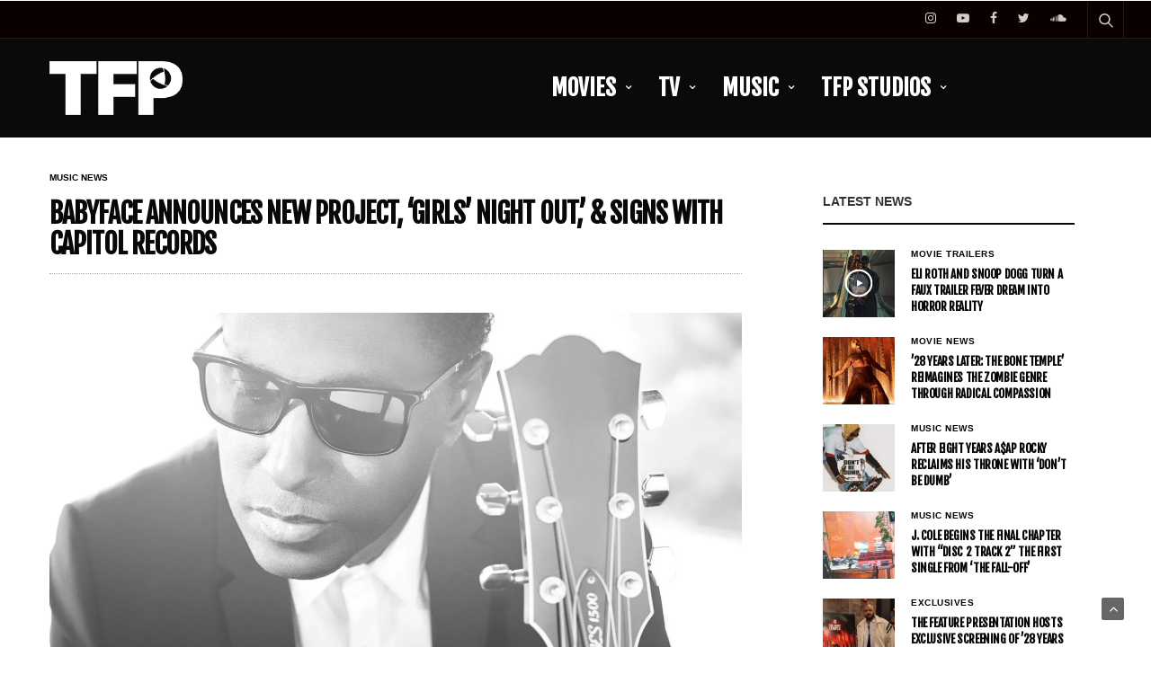

--- FILE ---
content_type: text/html; charset=UTF-8
request_url: https://thefeaturepresentation.com/babyface-announces-new-project-girls-night-out-signs-with-capitol-records/
body_size: 19800
content:
<!doctype html>
<html lang="en">
<head>
	<meta charset="UTF-8">
	<meta name="viewport" content="width=device-width, initial-scale=1, maximum-scale=1, viewport-fit=cover">
	<link rel="profile" href="http://gmpg.org/xfn/11">
	<title>Babyface Announces New Project, &#8216;Girls&#8217; Night Out,&#8217; &#038; Signs With Capitol Records &#8211; The Feature Presentation</title>
<meta name='robots' content='max-image-preview:large' />
	<style>img:is([sizes="auto" i], [sizes^="auto," i]) { contain-intrinsic-size: 3000px 1500px }</style>
	<link rel='dns-prefetch' href='//stats.wp.com' />
<link rel='dns-prefetch' href='//fonts.googleapis.com' />
<link rel='preconnect' href='//c0.wp.com' />
<link rel='preconnect' href='//i0.wp.com' />
<link rel="alternate" type="application/rss+xml" title="The Feature Presentation &raquo; Feed" href="https://thefeaturepresentation.com/feed/" />
<link rel="preconnect" href="//fonts.gstatic.com/" crossorigin>			<meta property="og:title" content="Babyface Announces New Project, &#8216;Girls&#8217; Night Out,&#8217; &#038; Signs With Capitol Records" />
			<meta property="og:type" content="article" />
			<meta property="og:description" content="R&amp;B legend,&nbsp;Babyface, is releasing an all-ladies LP called&nbsp;Girls Night Out.&nbsp; As reported by Variety, Girls&#8217; Night Out is &#8220;a sonic journey through love, heartbreak, and all of the emotions in-between.&#8221; The album will feature a slew of burgeoning R&amp;B songstresses: Ella Mai, Queen Naija, Ari Lennox, Kehlani, Doechii, and more.  Babyface will have rights over the album&#8217;s production with&nbsp;Rika&hellip;" />
			<meta property="og:image" content="https://i0.wp.com/thefeaturepresentation.com/wp-content/uploads/2022/06/large2-scaled.jpeg?fit=2560%2C1440&amp;ssl=1" />
			<meta property="og:url" content="https://thefeaturepresentation.com/babyface-announces-new-project-girls-night-out-signs-with-capitol-records/" />
			<script type="text/javascript">
/* <![CDATA[ */
window._wpemojiSettings = {"baseUrl":"https:\/\/s.w.org\/images\/core\/emoji\/15.0.3\/72x72\/","ext":".png","svgUrl":"https:\/\/s.w.org\/images\/core\/emoji\/15.0.3\/svg\/","svgExt":".svg","source":{"concatemoji":"https:\/\/thefeaturepresentation.com\/wp-includes\/js\/wp-emoji-release.min.js?ver=6.7.4"}};
/*! This file is auto-generated */
!function(i,n){var o,s,e;function c(e){try{var t={supportTests:e,timestamp:(new Date).valueOf()};sessionStorage.setItem(o,JSON.stringify(t))}catch(e){}}function p(e,t,n){e.clearRect(0,0,e.canvas.width,e.canvas.height),e.fillText(t,0,0);var t=new Uint32Array(e.getImageData(0,0,e.canvas.width,e.canvas.height).data),r=(e.clearRect(0,0,e.canvas.width,e.canvas.height),e.fillText(n,0,0),new Uint32Array(e.getImageData(0,0,e.canvas.width,e.canvas.height).data));return t.every(function(e,t){return e===r[t]})}function u(e,t,n){switch(t){case"flag":return n(e,"\ud83c\udff3\ufe0f\u200d\u26a7\ufe0f","\ud83c\udff3\ufe0f\u200b\u26a7\ufe0f")?!1:!n(e,"\ud83c\uddfa\ud83c\uddf3","\ud83c\uddfa\u200b\ud83c\uddf3")&&!n(e,"\ud83c\udff4\udb40\udc67\udb40\udc62\udb40\udc65\udb40\udc6e\udb40\udc67\udb40\udc7f","\ud83c\udff4\u200b\udb40\udc67\u200b\udb40\udc62\u200b\udb40\udc65\u200b\udb40\udc6e\u200b\udb40\udc67\u200b\udb40\udc7f");case"emoji":return!n(e,"\ud83d\udc26\u200d\u2b1b","\ud83d\udc26\u200b\u2b1b")}return!1}function f(e,t,n){var r="undefined"!=typeof WorkerGlobalScope&&self instanceof WorkerGlobalScope?new OffscreenCanvas(300,150):i.createElement("canvas"),a=r.getContext("2d",{willReadFrequently:!0}),o=(a.textBaseline="top",a.font="600 32px Arial",{});return e.forEach(function(e){o[e]=t(a,e,n)}),o}function t(e){var t=i.createElement("script");t.src=e,t.defer=!0,i.head.appendChild(t)}"undefined"!=typeof Promise&&(o="wpEmojiSettingsSupports",s=["flag","emoji"],n.supports={everything:!0,everythingExceptFlag:!0},e=new Promise(function(e){i.addEventListener("DOMContentLoaded",e,{once:!0})}),new Promise(function(t){var n=function(){try{var e=JSON.parse(sessionStorage.getItem(o));if("object"==typeof e&&"number"==typeof e.timestamp&&(new Date).valueOf()<e.timestamp+604800&&"object"==typeof e.supportTests)return e.supportTests}catch(e){}return null}();if(!n){if("undefined"!=typeof Worker&&"undefined"!=typeof OffscreenCanvas&&"undefined"!=typeof URL&&URL.createObjectURL&&"undefined"!=typeof Blob)try{var e="postMessage("+f.toString()+"("+[JSON.stringify(s),u.toString(),p.toString()].join(",")+"));",r=new Blob([e],{type:"text/javascript"}),a=new Worker(URL.createObjectURL(r),{name:"wpTestEmojiSupports"});return void(a.onmessage=function(e){c(n=e.data),a.terminate(),t(n)})}catch(e){}c(n=f(s,u,p))}t(n)}).then(function(e){for(var t in e)n.supports[t]=e[t],n.supports.everything=n.supports.everything&&n.supports[t],"flag"!==t&&(n.supports.everythingExceptFlag=n.supports.everythingExceptFlag&&n.supports[t]);n.supports.everythingExceptFlag=n.supports.everythingExceptFlag&&!n.supports.flag,n.DOMReady=!1,n.readyCallback=function(){n.DOMReady=!0}}).then(function(){return e}).then(function(){var e;n.supports.everything||(n.readyCallback(),(e=n.source||{}).concatemoji?t(e.concatemoji):e.wpemoji&&e.twemoji&&(t(e.twemoji),t(e.wpemoji)))}))}((window,document),window._wpemojiSettings);
/* ]]> */
</script>
<style id='wp-emoji-styles-inline-css' type='text/css'>

	img.wp-smiley, img.emoji {
		display: inline !important;
		border: none !important;
		box-shadow: none !important;
		height: 1em !important;
		width: 1em !important;
		margin: 0 0.07em !important;
		vertical-align: -0.1em !important;
		background: none !important;
		padding: 0 !important;
	}
</style>
<link rel='stylesheet' id='wp-block-library-css' href='https://c0.wp.com/c/6.7.4/wp-includes/css/dist/block-library/style.min.css' media='all' />
<link rel='stylesheet' id='mediaelement-css' href='https://c0.wp.com/c/6.7.4/wp-includes/js/mediaelement/mediaelementplayer-legacy.min.css' media='all' />
<link rel='stylesheet' id='wp-mediaelement-css' href='https://c0.wp.com/c/6.7.4/wp-includes/js/mediaelement/wp-mediaelement.min.css' media='all' />
<style id='jetpack-sharing-buttons-style-inline-css' type='text/css'>
.jetpack-sharing-buttons__services-list{display:flex;flex-direction:row;flex-wrap:wrap;gap:0;list-style-type:none;margin:5px;padding:0}.jetpack-sharing-buttons__services-list.has-small-icon-size{font-size:12px}.jetpack-sharing-buttons__services-list.has-normal-icon-size{font-size:16px}.jetpack-sharing-buttons__services-list.has-large-icon-size{font-size:24px}.jetpack-sharing-buttons__services-list.has-huge-icon-size{font-size:36px}@media print{.jetpack-sharing-buttons__services-list{display:none!important}}.editor-styles-wrapper .wp-block-jetpack-sharing-buttons{gap:0;padding-inline-start:0}ul.jetpack-sharing-buttons__services-list.has-background{padding:1.25em 2.375em}
</style>
<style id='classic-theme-styles-inline-css' type='text/css'>
/*! This file is auto-generated */
.wp-block-button__link{color:#fff;background-color:#32373c;border-radius:9999px;box-shadow:none;text-decoration:none;padding:calc(.667em + 2px) calc(1.333em + 2px);font-size:1.125em}.wp-block-file__button{background:#32373c;color:#fff;text-decoration:none}
</style>
<style id='global-styles-inline-css' type='text/css'>
:root{--wp--preset--aspect-ratio--square: 1;--wp--preset--aspect-ratio--4-3: 4/3;--wp--preset--aspect-ratio--3-4: 3/4;--wp--preset--aspect-ratio--3-2: 3/2;--wp--preset--aspect-ratio--2-3: 2/3;--wp--preset--aspect-ratio--16-9: 16/9;--wp--preset--aspect-ratio--9-16: 9/16;--wp--preset--color--black: #000000;--wp--preset--color--cyan-bluish-gray: #abb8c3;--wp--preset--color--white: #ffffff;--wp--preset--color--pale-pink: #f78da7;--wp--preset--color--vivid-red: #cf2e2e;--wp--preset--color--luminous-vivid-orange: #ff6900;--wp--preset--color--luminous-vivid-amber: #fcb900;--wp--preset--color--light-green-cyan: #7bdcb5;--wp--preset--color--vivid-green-cyan: #00d084;--wp--preset--color--pale-cyan-blue: #8ed1fc;--wp--preset--color--vivid-cyan-blue: #0693e3;--wp--preset--color--vivid-purple: #9b51e0;--wp--preset--color--thb-accent: #898989;--wp--preset--gradient--vivid-cyan-blue-to-vivid-purple: linear-gradient(135deg,rgba(6,147,227,1) 0%,rgb(155,81,224) 100%);--wp--preset--gradient--light-green-cyan-to-vivid-green-cyan: linear-gradient(135deg,rgb(122,220,180) 0%,rgb(0,208,130) 100%);--wp--preset--gradient--luminous-vivid-amber-to-luminous-vivid-orange: linear-gradient(135deg,rgba(252,185,0,1) 0%,rgba(255,105,0,1) 100%);--wp--preset--gradient--luminous-vivid-orange-to-vivid-red: linear-gradient(135deg,rgba(255,105,0,1) 0%,rgb(207,46,46) 100%);--wp--preset--gradient--very-light-gray-to-cyan-bluish-gray: linear-gradient(135deg,rgb(238,238,238) 0%,rgb(169,184,195) 100%);--wp--preset--gradient--cool-to-warm-spectrum: linear-gradient(135deg,rgb(74,234,220) 0%,rgb(151,120,209) 20%,rgb(207,42,186) 40%,rgb(238,44,130) 60%,rgb(251,105,98) 80%,rgb(254,248,76) 100%);--wp--preset--gradient--blush-light-purple: linear-gradient(135deg,rgb(255,206,236) 0%,rgb(152,150,240) 100%);--wp--preset--gradient--blush-bordeaux: linear-gradient(135deg,rgb(254,205,165) 0%,rgb(254,45,45) 50%,rgb(107,0,62) 100%);--wp--preset--gradient--luminous-dusk: linear-gradient(135deg,rgb(255,203,112) 0%,rgb(199,81,192) 50%,rgb(65,88,208) 100%);--wp--preset--gradient--pale-ocean: linear-gradient(135deg,rgb(255,245,203) 0%,rgb(182,227,212) 50%,rgb(51,167,181) 100%);--wp--preset--gradient--electric-grass: linear-gradient(135deg,rgb(202,248,128) 0%,rgb(113,206,126) 100%);--wp--preset--gradient--midnight: linear-gradient(135deg,rgb(2,3,129) 0%,rgb(40,116,252) 100%);--wp--preset--font-size--small: 13px;--wp--preset--font-size--medium: 20px;--wp--preset--font-size--large: 36px;--wp--preset--font-size--x-large: 42px;--wp--preset--spacing--20: 0.44rem;--wp--preset--spacing--30: 0.67rem;--wp--preset--spacing--40: 1rem;--wp--preset--spacing--50: 1.5rem;--wp--preset--spacing--60: 2.25rem;--wp--preset--spacing--70: 3.38rem;--wp--preset--spacing--80: 5.06rem;--wp--preset--shadow--natural: 6px 6px 9px rgba(0, 0, 0, 0.2);--wp--preset--shadow--deep: 12px 12px 50px rgba(0, 0, 0, 0.4);--wp--preset--shadow--sharp: 6px 6px 0px rgba(0, 0, 0, 0.2);--wp--preset--shadow--outlined: 6px 6px 0px -3px rgba(255, 255, 255, 1), 6px 6px rgba(0, 0, 0, 1);--wp--preset--shadow--crisp: 6px 6px 0px rgba(0, 0, 0, 1);}:where(.is-layout-flex){gap: 0.5em;}:where(.is-layout-grid){gap: 0.5em;}body .is-layout-flex{display: flex;}.is-layout-flex{flex-wrap: wrap;align-items: center;}.is-layout-flex > :is(*, div){margin: 0;}body .is-layout-grid{display: grid;}.is-layout-grid > :is(*, div){margin: 0;}:where(.wp-block-columns.is-layout-flex){gap: 2em;}:where(.wp-block-columns.is-layout-grid){gap: 2em;}:where(.wp-block-post-template.is-layout-flex){gap: 1.25em;}:where(.wp-block-post-template.is-layout-grid){gap: 1.25em;}.has-black-color{color: var(--wp--preset--color--black) !important;}.has-cyan-bluish-gray-color{color: var(--wp--preset--color--cyan-bluish-gray) !important;}.has-white-color{color: var(--wp--preset--color--white) !important;}.has-pale-pink-color{color: var(--wp--preset--color--pale-pink) !important;}.has-vivid-red-color{color: var(--wp--preset--color--vivid-red) !important;}.has-luminous-vivid-orange-color{color: var(--wp--preset--color--luminous-vivid-orange) !important;}.has-luminous-vivid-amber-color{color: var(--wp--preset--color--luminous-vivid-amber) !important;}.has-light-green-cyan-color{color: var(--wp--preset--color--light-green-cyan) !important;}.has-vivid-green-cyan-color{color: var(--wp--preset--color--vivid-green-cyan) !important;}.has-pale-cyan-blue-color{color: var(--wp--preset--color--pale-cyan-blue) !important;}.has-vivid-cyan-blue-color{color: var(--wp--preset--color--vivid-cyan-blue) !important;}.has-vivid-purple-color{color: var(--wp--preset--color--vivid-purple) !important;}.has-black-background-color{background-color: var(--wp--preset--color--black) !important;}.has-cyan-bluish-gray-background-color{background-color: var(--wp--preset--color--cyan-bluish-gray) !important;}.has-white-background-color{background-color: var(--wp--preset--color--white) !important;}.has-pale-pink-background-color{background-color: var(--wp--preset--color--pale-pink) !important;}.has-vivid-red-background-color{background-color: var(--wp--preset--color--vivid-red) !important;}.has-luminous-vivid-orange-background-color{background-color: var(--wp--preset--color--luminous-vivid-orange) !important;}.has-luminous-vivid-amber-background-color{background-color: var(--wp--preset--color--luminous-vivid-amber) !important;}.has-light-green-cyan-background-color{background-color: var(--wp--preset--color--light-green-cyan) !important;}.has-vivid-green-cyan-background-color{background-color: var(--wp--preset--color--vivid-green-cyan) !important;}.has-pale-cyan-blue-background-color{background-color: var(--wp--preset--color--pale-cyan-blue) !important;}.has-vivid-cyan-blue-background-color{background-color: var(--wp--preset--color--vivid-cyan-blue) !important;}.has-vivid-purple-background-color{background-color: var(--wp--preset--color--vivid-purple) !important;}.has-black-border-color{border-color: var(--wp--preset--color--black) !important;}.has-cyan-bluish-gray-border-color{border-color: var(--wp--preset--color--cyan-bluish-gray) !important;}.has-white-border-color{border-color: var(--wp--preset--color--white) !important;}.has-pale-pink-border-color{border-color: var(--wp--preset--color--pale-pink) !important;}.has-vivid-red-border-color{border-color: var(--wp--preset--color--vivid-red) !important;}.has-luminous-vivid-orange-border-color{border-color: var(--wp--preset--color--luminous-vivid-orange) !important;}.has-luminous-vivid-amber-border-color{border-color: var(--wp--preset--color--luminous-vivid-amber) !important;}.has-light-green-cyan-border-color{border-color: var(--wp--preset--color--light-green-cyan) !important;}.has-vivid-green-cyan-border-color{border-color: var(--wp--preset--color--vivid-green-cyan) !important;}.has-pale-cyan-blue-border-color{border-color: var(--wp--preset--color--pale-cyan-blue) !important;}.has-vivid-cyan-blue-border-color{border-color: var(--wp--preset--color--vivid-cyan-blue) !important;}.has-vivid-purple-border-color{border-color: var(--wp--preset--color--vivid-purple) !important;}.has-vivid-cyan-blue-to-vivid-purple-gradient-background{background: var(--wp--preset--gradient--vivid-cyan-blue-to-vivid-purple) !important;}.has-light-green-cyan-to-vivid-green-cyan-gradient-background{background: var(--wp--preset--gradient--light-green-cyan-to-vivid-green-cyan) !important;}.has-luminous-vivid-amber-to-luminous-vivid-orange-gradient-background{background: var(--wp--preset--gradient--luminous-vivid-amber-to-luminous-vivid-orange) !important;}.has-luminous-vivid-orange-to-vivid-red-gradient-background{background: var(--wp--preset--gradient--luminous-vivid-orange-to-vivid-red) !important;}.has-very-light-gray-to-cyan-bluish-gray-gradient-background{background: var(--wp--preset--gradient--very-light-gray-to-cyan-bluish-gray) !important;}.has-cool-to-warm-spectrum-gradient-background{background: var(--wp--preset--gradient--cool-to-warm-spectrum) !important;}.has-blush-light-purple-gradient-background{background: var(--wp--preset--gradient--blush-light-purple) !important;}.has-blush-bordeaux-gradient-background{background: var(--wp--preset--gradient--blush-bordeaux) !important;}.has-luminous-dusk-gradient-background{background: var(--wp--preset--gradient--luminous-dusk) !important;}.has-pale-ocean-gradient-background{background: var(--wp--preset--gradient--pale-ocean) !important;}.has-electric-grass-gradient-background{background: var(--wp--preset--gradient--electric-grass) !important;}.has-midnight-gradient-background{background: var(--wp--preset--gradient--midnight) !important;}.has-small-font-size{font-size: var(--wp--preset--font-size--small) !important;}.has-medium-font-size{font-size: var(--wp--preset--font-size--medium) !important;}.has-large-font-size{font-size: var(--wp--preset--font-size--large) !important;}.has-x-large-font-size{font-size: var(--wp--preset--font-size--x-large) !important;}
:where(.wp-block-post-template.is-layout-flex){gap: 1.25em;}:where(.wp-block-post-template.is-layout-grid){gap: 1.25em;}
:where(.wp-block-columns.is-layout-flex){gap: 2em;}:where(.wp-block-columns.is-layout-grid){gap: 2em;}
:root :where(.wp-block-pullquote){font-size: 1.5em;line-height: 1.6;}
</style>
<link rel='stylesheet' id='esg-plugin-settings-css' href='https://thefeaturepresentation.com/wp-content/plugins/essential-grid/public/assets/css/settings.css?ver=3.1.1' media='all' />
<link rel='stylesheet' id='tp-fontello-css' href='https://thefeaturepresentation.com/wp-content/plugins/essential-grid/public/assets/font/fontello/css/fontello.css?ver=3.1.1' media='all' />
<link rel='stylesheet' id='tp-open-sans-css' href='https://fonts.googleapis.com/css?family=Open+Sans%3A300%2C400%2C600%2C700%2C800&#038;ver=6.7.4' media='all' />
<link rel='stylesheet' id='tp-raleway-css' href='https://fonts.googleapis.com/css?family=Raleway%3A100%2C200%2C300%2C400%2C500%2C600%2C700%2C800%2C900&#038;ver=6.7.4' media='all' />
<link rel='stylesheet' id='tp-droid-serif-css' href='https://fonts.googleapis.com/css?family=Droid+Serif%3A400%2C700&#038;ver=6.7.4' media='all' />
<link rel='stylesheet' id='thb-fa-css' href='https://thefeaturepresentation.com/wp-content/themes/goodlife-wp/assets/css/font-awesome.min.css?ver=4.7.0' media='all' />
<link rel='stylesheet' id='thb-app-css' href='https://thefeaturepresentation.com/wp-content/themes/goodlife-wp/assets/css/app.css?ver=4.6.0' media='all' />
<style id='thb-app-inline-css' type='text/css'>
body {font-family:Arial, 'BlinkMacSystemFont', -apple-system, 'Roboto', 'Lucida Sans';}h1, h2, h3, h4, h5, h6 {font-family:Fjalla One, 'BlinkMacSystemFont', -apple-system, 'Roboto', 'Lucida Sans';}.subheader {background-color:#0a0000 !important;}.subheader.dark ul > li .sub-menu,.subheader.light ul > li .sub-menu {background:#0b0000;}.subheader ul {font-size:12px;}@media only screen and (min-width:48.063em) {.header {}}.header {background-color:#0a0a0a !important;}@media only screen and (min-width:64.063em) {.header .logo .logoimg {max-height:60px;}}@media only screen and (max-width:64.063em) {.header .logo .logoimg {max-height:50px;}}@media only screen and (min-width:64.063em) {.subheader.fixed .logo .logolink .logoimg {max-height:40px;}}.menu-holder.style1.dark {background-color: !important;}#mobile-menu {background-color: !important;}a:hover, .menu-holder ul li.menu-item-mega-parent .thb_mega_menu_holder .thb_mega_menu li.active a,.menu-holder ul li.sfHover > a, .subcategory_container .thb-sibling-categories li a:hover,label small, .more-link, .comment-respond .comment-reply-title small a, .btn.accent-transparent, .button.accent-transparent, input[type=submit].accent-transparent, .category_title.search span, .video_playlist .video_play.video-active .post-title h6, .menu-holder.dark ul li .sub-menu a:hover, .menu-holder.dark ul.sf-menu > li > a:hover, .post .post-bottom-meta a:hover,.thb-title-color-hover .post .post-title .entry-title a:hover,.btn.accent-border, .button.accent-border, input[type=submit].accent-border {color:#898989;}ul.point-list li:before, ol.point-list li:before, .post .article-tags .tags-title, .post.post-overlay .post-gallery .counts,.post-review ul li .progress span, .post-review .average, .category-title.style1 .category-header, .widget.widget_topreviews .style1 li .progress, .btn.black:hover, .button.black:hover, input[type=submit].black:hover, .btn.white:hover, .button.white:hover, input[type=submit].white:hover, .btn.accent:hover, .button.accent:hover, input[type=submit].accent:hover, .btn.accent-transparent:hover, .button.accent-transparent:hover, input[type=submit].accent-transparent:hover, #scroll_totop:hover, .subheader.fixed > .row .progress, #mobile-menu.style2, .thb-cookie-bar,.btn.accent-fill, .button.accent-fill, input[type=submit].accent-fill {background-color:#898989;}.plyr__control--overlaid,.plyr--video .plyr__control.plyr__tab-focus, .plyr--video .plyr__control:hover, .plyr--video .plyr__control[aria-expanded=true] {background:#898989;}.plyr--full-ui input[type=range] {color:#898989;}.menu-holder ul li.menu-item-mega-parent .thb_mega_menu_holder, .btn.black:hover, .button.black:hover, input[type=submit].black:hover, .btn.accent, .button.accent, input[type=submit].accent, .btn.white:hover, .button.white:hover, input[type=submit].white:hover, .btn.accent:hover, .button.accent:hover, input[type=submit].accent:hover, .btn.accent-transparent, .button.accent-transparent, input[type=submit].accent-transparent,.quick_search .quick_searchform,.btn.accent-border, .button.accent-border, input[type=submit].accent-border,.btn.accent-fill, .button.accent-fill, input[type=submit].accent-fill {border-color:#898989;}.btn.accent-fill:hover, .button.accent-fill:hover, input[type=submit].accent-fill:hover {border-color:#7e7e7e;background-color:#7e7e7e;}.quick_search .quick_searchform input[type="submit"] {background:rgba(137,137,137, .1);}.quick_search .quick_searchform:after {border-bottom-color:#898989;}.quick_search .quick_searchform input[type="submit"]:hover {background:rgba(137,137,137, .2);}.post .article-tags .tags-title:after {border-left-color:#898989;}.rtl .post .article-tags .tags-title:after {border-right-color:#898989;}.circle_rating .circle_perc {stroke:#898989;}.header .quick_search.active .quick_search_icon,.menu-right-content .quick_search.active .quick_search_icon,.post .post-bottom-meta a:hover .comment_icon,.btn.accent-border .thb-next-arrow,.button.accent-border .thb-next-arrow,input[type=submit].accent-border .thb-next-arrow,.btn.accent-transparent .thb-next-arrow,.button.accent-transparent .thb-next-arrow,input[type=submit].accent-transparent .thb-next-arrow {fill:#898989;}.post .post-content p a {border-color:#cecece;-moz-box-shadow:inset 0 -5px 0 #cecece;-webkit-box-shadow:inset 0 -5px 0 #cecece;box-shadow:inset 0 -5px 0 #cecece;}.post.carousel-listing.slick-current:after {-moz-box-shadow:inset 0 4px 0 0 #898989;-webkit-box-shadow:inset 0 4px 0 0 #898989;box-shadow:inset 0 4px 0 0 #898989;}.post .post-content p a:hover {background:#cecece;}.subheader.fixed > .row .progress {background:#ffffff;}.post .widget.title-style1 .widget_title > strong {color:#000000;}.post .widget.title-style2 .widget_title > strong {background-color:#000000;}.post .widget .widget_title {border-color:#000000;}input[type="submit"],submit,.button,.btn {font-family:Fjalla One, 'BlinkMacSystemFont', -apple-system, 'Roboto', 'Lucida Sans';}.post .post-bottom-meta {font-size:8px;}.post .post-category {font-family:Arial, 'BlinkMacSystemFont', -apple-system, 'Roboto', 'Lucida Sans';font-weight:bold;}.widget > strong {font-family:Fjalla One, 'BlinkMacSystemFont', -apple-system, 'Roboto', 'Lucida Sans';}h1,.h1 {}h2 {}h3 {}h4 {}h5 {}h6 {font-family:Fjalla One, 'BlinkMacSystemFont', -apple-system, 'Roboto', 'Lucida Sans';font-size:55px;text-transform:uppercase !important;}@media only screen and (min-width:64.063em) {.header.style1 .logo .logolink,.header.style2 .logo .logolink,.header.style3 .logo .logolink,.header.style4 .logo .logolink,.header.style5 .logo .logolink,.header.style6 .logo .logolink,.header.style7 .logo .logolink,.header.style8 .logo .logolink {padding-right:340px;;}}.post .post-title h1 {font-size:30px;}.menu-holder ul.sf-menu > li > a {font-family:Fjalla One, 'BlinkMacSystemFont', -apple-system, 'Roboto', 'Lucida Sans';}.menu-holder ul.sf-menu > li > a {font-size:25px;letter-spacing:0em !important;}.menu-holder ul li .sub-menu li a,.menu-holder ul li.menu-item-mega-parent .thb_mega_menu_holder .thb_mega_menu li > a {font-family:Fjalla One, 'BlinkMacSystemFont', -apple-system, 'Roboto', 'Lucida Sans';}.menu-holder ul li .sub-menu li a,.menu-holder ul li.menu-item-mega-parent .thb_mega_menu_holder .thb_mega_menu li > a {font-size:18px;text-transform:uppercase !important;}.mobile-menu li a {font-family:Fjalla One, 'BlinkMacSystemFont', -apple-system, 'Roboto', 'Lucida Sans';}.mobile-menu li a {font-size:20px;}.mobile-menu .sub-menu li a {font-size:16px;text-transform:uppercase !important;}.mobile-menu .sub-menu li a {font-family:Fjalla One, 'BlinkMacSystemFont', -apple-system, 'Roboto', 'Lucida Sans';}.header .menu-holder ul.sf-menu > li.menu-item-category-542 > a:hover,.menu-holder.style1 ul.sf-menu > li.menu-item-category-542 > a:hover,.menu-holder ul li.menu-item-mega-parent .thb_mega_menu_holder .thb_mega_menu li.menu-item-category-542 > a:hover,.menu-holder ul li.menu-item-mega-parent .thb_mega_menu_holder .thb_mega_menu li.menu-item-category-542.active > a,.menu-holder ul li .sub-menu li.menu-item-category-542 > a:hover,.post .single_category_title.category-link-542 {color:#000000;}.menu-holder ul.sf-menu > li.menu-item-category-542 > a + .thb_mega_menu_holder {border-color:#000000;}.post .single_category_title.category-boxed-link-542.boxed-link,.category_title.cat-542:before,.category-title.style1 .category-header.cat-542,.category_title.style3.cat-542 h4:before {background-color:#000000;}.post.carousel-style2[data-catid="542"]:hover {background-color:#000000;}.header .menu-holder ul.sf-menu > li.menu-item-category-38 > a:hover,.menu-holder.style1 ul.sf-menu > li.menu-item-category-38 > a:hover,.menu-holder ul li.menu-item-mega-parent .thb_mega_menu_holder .thb_mega_menu li.menu-item-category-38 > a:hover,.menu-holder ul li.menu-item-mega-parent .thb_mega_menu_holder .thb_mega_menu li.menu-item-category-38.active > a,.menu-holder ul li .sub-menu li.menu-item-category-38 > a:hover,.post .single_category_title.category-link-38 {color:#000000;}.menu-holder ul.sf-menu > li.menu-item-category-38 > a + .thb_mega_menu_holder {border-color:#000000;}.post .single_category_title.category-boxed-link-38.boxed-link,.category_title.cat-38:before,.category-title.style1 .category-header.cat-38,.category_title.style3.cat-38 h4:before {background-color:#000000;}.post.carousel-style2[data-catid="38"]:hover {background-color:#000000;}.header .menu-holder ul.sf-menu > li.menu-item-category-39 > a:hover,.menu-holder.style1 ul.sf-menu > li.menu-item-category-39 > a:hover,.menu-holder ul li.menu-item-mega-parent .thb_mega_menu_holder .thb_mega_menu li.menu-item-category-39 > a:hover,.menu-holder ul li.menu-item-mega-parent .thb_mega_menu_holder .thb_mega_menu li.menu-item-category-39.active > a,.menu-holder ul li .sub-menu li.menu-item-category-39 > a:hover,.post .single_category_title.category-link-39 {color:#000000;}.menu-holder ul.sf-menu > li.menu-item-category-39 > a + .thb_mega_menu_holder {border-color:#000000;}.post .single_category_title.category-boxed-link-39.boxed-link,.category_title.cat-39:before,.category-title.style1 .category-header.cat-39,.category_title.style3.cat-39 h4:before {background-color:#000000;}.post.carousel-style2[data-catid="39"]:hover {background-color:#000000;}.header .menu-holder ul.sf-menu > li.menu-item-category-18 > a:hover,.menu-holder.style1 ul.sf-menu > li.menu-item-category-18 > a:hover,.menu-holder ul li.menu-item-mega-parent .thb_mega_menu_holder .thb_mega_menu li.menu-item-category-18 > a:hover,.menu-holder ul li.menu-item-mega-parent .thb_mega_menu_holder .thb_mega_menu li.menu-item-category-18.active > a,.menu-holder ul li .sub-menu li.menu-item-category-18 > a:hover,.post .single_category_title.category-link-18 {color:#000000;}.menu-holder ul.sf-menu > li.menu-item-category-18 > a + .thb_mega_menu_holder {border-color:#000000;}.post .single_category_title.category-boxed-link-18.boxed-link,.category_title.cat-18:before,.category-title.style1 .category-header.cat-18,.category_title.style3.cat-18 h4:before {background-color:#000000;}.post.carousel-style2[data-catid="18"]:hover {background-color:#000000;}.header .menu-holder ul.sf-menu > li.menu-item-category-302 > a:hover,.menu-holder.style1 ul.sf-menu > li.menu-item-category-302 > a:hover,.menu-holder ul li.menu-item-mega-parent .thb_mega_menu_holder .thb_mega_menu li.menu-item-category-302 > a:hover,.menu-holder ul li.menu-item-mega-parent .thb_mega_menu_holder .thb_mega_menu li.menu-item-category-302.active > a,.menu-holder ul li .sub-menu li.menu-item-category-302 > a:hover,.post .single_category_title.category-link-302 {color:#000000;}.menu-holder ul.sf-menu > li.menu-item-category-302 > a + .thb_mega_menu_holder {border-color:#000000;}.post .single_category_title.category-boxed-link-302.boxed-link,.category_title.cat-302:before,.category-title.style1 .category-header.cat-302,.category_title.style3.cat-302 h4:before {background-color:#000000;}.post.carousel-style2[data-catid="302"]:hover {background-color:#000000;}.header .menu-holder ul.sf-menu > li.menu-item-category-303 > a:hover,.menu-holder.style1 ul.sf-menu > li.menu-item-category-303 > a:hover,.menu-holder ul li.menu-item-mega-parent .thb_mega_menu_holder .thb_mega_menu li.menu-item-category-303 > a:hover,.menu-holder ul li.menu-item-mega-parent .thb_mega_menu_holder .thb_mega_menu li.menu-item-category-303.active > a,.menu-holder ul li .sub-menu li.menu-item-category-303 > a:hover,.post .single_category_title.category-link-303 {color:#000000;}.menu-holder ul.sf-menu > li.menu-item-category-303 > a + .thb_mega_menu_holder {border-color:#000000;}.post .single_category_title.category-boxed-link-303.boxed-link,.category_title.cat-303:before,.category-title.style1 .category-header.cat-303,.category_title.style3.cat-303 h4:before {background-color:#000000;}.post.carousel-style2[data-catid="303"]:hover {background-color:#000000;}.header .menu-holder ul.sf-menu > li.menu-item-category-20 > a:hover,.menu-holder.style1 ul.sf-menu > li.menu-item-category-20 > a:hover,.menu-holder ul li.menu-item-mega-parent .thb_mega_menu_holder .thb_mega_menu li.menu-item-category-20 > a:hover,.menu-holder ul li.menu-item-mega-parent .thb_mega_menu_holder .thb_mega_menu li.menu-item-category-20.active > a,.menu-holder ul li .sub-menu li.menu-item-category-20 > a:hover,.post .single_category_title.category-link-20 {color:#000000;}.menu-holder ul.sf-menu > li.menu-item-category-20 > a + .thb_mega_menu_holder {border-color:#000000;}.post .single_category_title.category-boxed-link-20.boxed-link,.category_title.cat-20:before,.category-title.style1 .category-header.cat-20,.category_title.style3.cat-20 h4:before {background-color:#000000;}.post.carousel-style2[data-catid="20"]:hover {background-color:#000000;}.header .menu-holder ul.sf-menu > li.menu-item-category-269 > a:hover,.menu-holder.style1 ul.sf-menu > li.menu-item-category-269 > a:hover,.menu-holder ul li.menu-item-mega-parent .thb_mega_menu_holder .thb_mega_menu li.menu-item-category-269 > a:hover,.menu-holder ul li.menu-item-mega-parent .thb_mega_menu_holder .thb_mega_menu li.menu-item-category-269.active > a,.menu-holder ul li .sub-menu li.menu-item-category-269 > a:hover,.post .single_category_title.category-link-269 {color:#000000;}.menu-holder ul.sf-menu > li.menu-item-category-269 > a + .thb_mega_menu_holder {border-color:#000000;}.post .single_category_title.category-boxed-link-269.boxed-link,.category_title.cat-269:before,.category-title.style1 .category-header.cat-269,.category_title.style3.cat-269 h4:before {background-color:#000000;}.post.carousel-style2[data-catid="269"]:hover {background-color:#000000;}.header .menu-holder ul.sf-menu > li.menu-item-category-420 > a:hover,.menu-holder.style1 ul.sf-menu > li.menu-item-category-420 > a:hover,.menu-holder ul li.menu-item-mega-parent .thb_mega_menu_holder .thb_mega_menu li.menu-item-category-420 > a:hover,.menu-holder ul li.menu-item-mega-parent .thb_mega_menu_holder .thb_mega_menu li.menu-item-category-420.active > a,.menu-holder ul li .sub-menu li.menu-item-category-420 > a:hover,.post .single_category_title.category-link-420 {color:#000000;}.menu-holder ul.sf-menu > li.menu-item-category-420 > a + .thb_mega_menu_holder {border-color:#000000;}.post .single_category_title.category-boxed-link-420.boxed-link,.category_title.cat-420:before,.category-title.style1 .category-header.cat-420,.category_title.style3.cat-420 h4:before {background-color:#000000;}.post.carousel-style2[data-catid="420"]:hover {background-color:#000000;}.header .menu-holder ul.sf-menu > li.menu-item-category-390 > a:hover,.menu-holder.style1 ul.sf-menu > li.menu-item-category-390 > a:hover,.menu-holder ul li.menu-item-mega-parent .thb_mega_menu_holder .thb_mega_menu li.menu-item-category-390 > a:hover,.menu-holder ul li.menu-item-mega-parent .thb_mega_menu_holder .thb_mega_menu li.menu-item-category-390.active > a,.menu-holder ul li .sub-menu li.menu-item-category-390 > a:hover,.post .single_category_title.category-link-390 {color:#000000;}.menu-holder ul.sf-menu > li.menu-item-category-390 > a + .thb_mega_menu_holder {border-color:#000000;}.post .single_category_title.category-boxed-link-390.boxed-link,.category_title.cat-390:before,.category-title.style1 .category-header.cat-390,.category_title.style3.cat-390 h4:before {background-color:#000000;}.post.carousel-style2[data-catid="390"]:hover {background-color:#000000;}.header .menu-holder ul.sf-menu > li.menu-item-category-304 > a:hover,.menu-holder.style1 ul.sf-menu > li.menu-item-category-304 > a:hover,.menu-holder ul li.menu-item-mega-parent .thb_mega_menu_holder .thb_mega_menu li.menu-item-category-304 > a:hover,.menu-holder ul li.menu-item-mega-parent .thb_mega_menu_holder .thb_mega_menu li.menu-item-category-304.active > a,.menu-holder ul li .sub-menu li.menu-item-category-304 > a:hover,.post .single_category_title.category-link-304 {color:#000000;}.menu-holder ul.sf-menu > li.menu-item-category-304 > a + .thb_mega_menu_holder {border-color:#000000;}.post .single_category_title.category-boxed-link-304.boxed-link,.category_title.cat-304:before,.category-title.style1 .category-header.cat-304,.category_title.style3.cat-304 h4:before {background-color:#000000;}.post.carousel-style2[data-catid="304"]:hover {background-color:#000000;}.header .menu-holder ul.sf-menu > li.menu-item-category-31 > a:hover,.menu-holder.style1 ul.sf-menu > li.menu-item-category-31 > a:hover,.menu-holder ul li.menu-item-mega-parent .thb_mega_menu_holder .thb_mega_menu li.menu-item-category-31 > a:hover,.menu-holder ul li.menu-item-mega-parent .thb_mega_menu_holder .thb_mega_menu li.menu-item-category-31.active > a,.menu-holder ul li .sub-menu li.menu-item-category-31 > a:hover,.post .single_category_title.category-link-31 {color:#000000;}.menu-holder ul.sf-menu > li.menu-item-category-31 > a + .thb_mega_menu_holder {border-color:#000000;}.post .single_category_title.category-boxed-link-31.boxed-link,.category_title.cat-31:before,.category-title.style1 .category-header.cat-31,.category_title.style3.cat-31 h4:before {background-color:#000000;}.post.carousel-style2[data-catid="31"]:hover {background-color:#000000;}.header .menu-holder ul.sf-menu > li.menu-item-category-35 > a:hover,.menu-holder.style1 ul.sf-menu > li.menu-item-category-35 > a:hover,.menu-holder ul li.menu-item-mega-parent .thb_mega_menu_holder .thb_mega_menu li.menu-item-category-35 > a:hover,.menu-holder ul li.menu-item-mega-parent .thb_mega_menu_holder .thb_mega_menu li.menu-item-category-35.active > a,.menu-holder ul li .sub-menu li.menu-item-category-35 > a:hover,.post .single_category_title.category-link-35 {color:#000000;}.menu-holder ul.sf-menu > li.menu-item-category-35 > a + .thb_mega_menu_holder {border-color:#000000;}.post .single_category_title.category-boxed-link-35.boxed-link,.category_title.cat-35:before,.category-title.style1 .category-header.cat-35,.category_title.style3.cat-35 h4:before {background-color:#000000;}.post.carousel-style2[data-catid="35"]:hover {background-color:#000000;}.header .menu-holder ul.sf-menu > li.menu-item-category-33 > a:hover,.menu-holder.style1 ul.sf-menu > li.menu-item-category-33 > a:hover,.menu-holder ul li.menu-item-mega-parent .thb_mega_menu_holder .thb_mega_menu li.menu-item-category-33 > a:hover,.menu-holder ul li.menu-item-mega-parent .thb_mega_menu_holder .thb_mega_menu li.menu-item-category-33.active > a,.menu-holder ul li .sub-menu li.menu-item-category-33 > a:hover,.post .single_category_title.category-link-33 {color:#000000;}.menu-holder ul.sf-menu > li.menu-item-category-33 > a + .thb_mega_menu_holder {border-color:#000000;}.post .single_category_title.category-boxed-link-33.boxed-link,.category_title.cat-33:before,.category-title.style1 .category-header.cat-33,.category_title.style3.cat-33 h4:before {background-color:#000000;}.post.carousel-style2[data-catid="33"]:hover {background-color:#000000;}.header .menu-holder ul.sf-menu > li.menu-item-category-1 > a:hover,.menu-holder.style1 ul.sf-menu > li.menu-item-category-1 > a:hover,.menu-holder ul li.menu-item-mega-parent .thb_mega_menu_holder .thb_mega_menu li.menu-item-category-1 > a:hover,.menu-holder ul li.menu-item-mega-parent .thb_mega_menu_holder .thb_mega_menu li.menu-item-category-1.active > a,.menu-holder ul li .sub-menu li.menu-item-category-1 > a:hover,.post .single_category_title.category-link-1 {color:#0a0a0a;}.menu-holder ul.sf-menu > li.menu-item-category-1 > a + .thb_mega_menu_holder {border-color:#0a0a0a;}.post .single_category_title.category-boxed-link-1.boxed-link,.category_title.cat-1:before,.category-title.style1 .category-header.cat-1,.category_title.style3.cat-1 h4:before {background-color:#0a0a0a;}.post.carousel-style2[data-catid="1"]:hover {background-color:#0a0a0a;}.header .menu-holder ul.sf-menu > li.menu-item-category-25 > a:hover,.menu-holder.style1 ul.sf-menu > li.menu-item-category-25 > a:hover,.menu-holder ul li.menu-item-mega-parent .thb_mega_menu_holder .thb_mega_menu li.menu-item-category-25 > a:hover,.menu-holder ul li.menu-item-mega-parent .thb_mega_menu_holder .thb_mega_menu li.menu-item-category-25.active > a,.menu-holder ul li .sub-menu li.menu-item-category-25 > a:hover,.post .single_category_title.category-link-25 {color:#000000;}.menu-holder ul.sf-menu > li.menu-item-category-25 > a + .thb_mega_menu_holder {border-color:#000000;}.post .single_category_title.category-boxed-link-25.boxed-link,.category_title.cat-25:before,.category-title.style1 .category-header.cat-25,.category_title.style3.cat-25 h4:before {background-color:#000000;}.post.carousel-style2[data-catid="25"]:hover {background-color:#000000;}.header .menu-holder ul.sf-menu > li.menu-item-category-270 > a:hover,.menu-holder.style1 ul.sf-menu > li.menu-item-category-270 > a:hover,.menu-holder ul li.menu-item-mega-parent .thb_mega_menu_holder .thb_mega_menu li.menu-item-category-270 > a:hover,.menu-holder ul li.menu-item-mega-parent .thb_mega_menu_holder .thb_mega_menu li.menu-item-category-270.active > a,.menu-holder ul li .sub-menu li.menu-item-category-270 > a:hover,.post .single_category_title.category-link-270 {color:#000000;}.menu-holder ul.sf-menu > li.menu-item-category-270 > a + .thb_mega_menu_holder {border-color:#000000;}.post .single_category_title.category-boxed-link-270.boxed-link,.category_title.cat-270:before,.category-title.style1 .category-header.cat-270,.category_title.style3.cat-270 h4:before {background-color:#000000;}.post.carousel-style2[data-catid="270"]:hover {background-color:#000000;}.header .menu-holder ul.sf-menu > li.menu-item-category-23 > a:hover,.menu-holder.style1 ul.sf-menu > li.menu-item-category-23 > a:hover,.menu-holder ul li.menu-item-mega-parent .thb_mega_menu_holder .thb_mega_menu li.menu-item-category-23 > a:hover,.menu-holder ul li.menu-item-mega-parent .thb_mega_menu_holder .thb_mega_menu li.menu-item-category-23.active > a,.menu-holder ul li .sub-menu li.menu-item-category-23 > a:hover,.post .single_category_title.category-link-23 {color:#000000;}.menu-holder ul.sf-menu > li.menu-item-category-23 > a + .thb_mega_menu_holder {border-color:#000000;}.post .single_category_title.category-boxed-link-23.boxed-link,.category_title.cat-23:before,.category-title.style1 .category-header.cat-23,.category_title.style3.cat-23 h4:before {background-color:#000000;}.post.carousel-style2[data-catid="23"]:hover {background-color:#000000;}.header .menu-holder ul.sf-menu > li.menu-item-category-305 > a:hover,.menu-holder.style1 ul.sf-menu > li.menu-item-category-305 > a:hover,.menu-holder ul li.menu-item-mega-parent .thb_mega_menu_holder .thb_mega_menu li.menu-item-category-305 > a:hover,.menu-holder ul li.menu-item-mega-parent .thb_mega_menu_holder .thb_mega_menu li.menu-item-category-305.active > a,.menu-holder ul li .sub-menu li.menu-item-category-305 > a:hover,.post .single_category_title.category-link-305 {color:#000000;}.menu-holder ul.sf-menu > li.menu-item-category-305 > a + .thb_mega_menu_holder {border-color:#000000;}.post .single_category_title.category-boxed-link-305.boxed-link,.category_title.cat-305:before,.category-title.style1 .category-header.cat-305,.category_title.style3.cat-305 h4:before {background-color:#000000;}.post.carousel-style2[data-catid="305"]:hover {background-color:#000000;}.widget:not(.widget_singlead) {background-color:#ffffff !important;}[role="main"] .widget.widget_categoryslider .slick-nav {background-color:#ffffff !important;}#footer {background-color: !important;}#footer .widget.widget_categoryslider .slick-nav {background-color: !important;}.thb-login-form.dark,.thb-login-form {background-color: !important;}#subfooter {background-color: !important;}@media only screen and (min-width:48.063em) {#subfooter .logolink .logoimg {max-height:100px;}}.post.listing h6 {font-size:14px;}.subheader,.subheader.fixed .menu-holder .sf-menu li &gt; a{font-weight:600;}
</style>
<link rel='stylesheet' id='style-css' href='https://thefeaturepresentation.com/wp-content/themes/goodlife-wp/style.css?ver=4.6.0' media='all' />
<link rel='stylesheet' id='thb-google-fonts-css' href='https://fonts.googleapis.com/css?family=Fjalla+One%3A400&#038;subset=latin&#038;display=swap&#038;ver=4.6.0' media='all' />
<script type="text/javascript" src="https://c0.wp.com/c/6.7.4/wp-includes/js/jquery/jquery.min.js" id="jquery-core-js"></script>
<script type="text/javascript" src="https://c0.wp.com/c/6.7.4/wp-includes/js/jquery/jquery-migrate.min.js" id="jquery-migrate-js"></script>
<script></script><link rel="https://api.w.org/" href="https://thefeaturepresentation.com/wp-json/" /><link rel="alternate" title="JSON" type="application/json" href="https://thefeaturepresentation.com/wp-json/wp/v2/posts/19044" /><link rel="EditURI" type="application/rsd+xml" title="RSD" href="https://thefeaturepresentation.com/xmlrpc.php?rsd" />
<meta name="generator" content="WordPress 6.7.4" />
<link rel="canonical" href="https://thefeaturepresentation.com/babyface-announces-new-project-girls-night-out-signs-with-capitol-records/" />
<link rel='shortlink' href='https://thefeaturepresentation.com/?p=19044' />
<link rel="alternate" title="oEmbed (JSON)" type="application/json+oembed" href="https://thefeaturepresentation.com/wp-json/oembed/1.0/embed?url=https%3A%2F%2Fthefeaturepresentation.com%2Fbabyface-announces-new-project-girls-night-out-signs-with-capitol-records%2F" />
<link rel="alternate" title="oEmbed (XML)" type="text/xml+oembed" href="https://thefeaturepresentation.com/wp-json/oembed/1.0/embed?url=https%3A%2F%2Fthefeaturepresentation.com%2Fbabyface-announces-new-project-girls-night-out-signs-with-capitol-records%2F&#038;format=xml" />
	<style>img#wpstats{display:none}</style>
		<link rel="icon" type="image/png" href="/wp-content/uploads/fbrfg/favicon-96x96.png" sizes="96x96" />
<link rel="icon" type="image/svg+xml" href="/wp-content/uploads/fbrfg/favicon.svg" />
<link rel="shortcut icon" href="/wp-content/uploads/fbrfg/favicon.ico" />
<link rel="apple-touch-icon" sizes="180x180" href="/wp-content/uploads/fbrfg/apple-touch-icon.png" />
<meta name="apple-mobile-web-app-title" content="The Feature Presentation" />
<link rel="manifest" href="/wp-content/uploads/fbrfg/site.webmanifest" /><link rel="icon" href="https://i0.wp.com/thefeaturepresentation.com/wp-content/uploads/2025/02/cropped-tfpfavicon.jpg?fit=32%2C32&#038;ssl=1" sizes="32x32" />
<link rel="icon" href="https://i0.wp.com/thefeaturepresentation.com/wp-content/uploads/2025/02/cropped-tfpfavicon.jpg?fit=192%2C192&#038;ssl=1" sizes="192x192" />
<link rel="apple-touch-icon" href="https://i0.wp.com/thefeaturepresentation.com/wp-content/uploads/2025/02/cropped-tfpfavicon.jpg?fit=180%2C180&#038;ssl=1" />
<meta name="msapplication-TileImage" content="https://i0.wp.com/thefeaturepresentation.com/wp-content/uploads/2025/02/cropped-tfpfavicon.jpg?fit=270%2C270&#038;ssl=1" />
		<style type="text/css" id="wp-custom-css">
			blockquote, blockquote p { text-transform: none;
text-align: left;
font-style: italic;
font-weight: bold;
font-size: 14pt}
.post.post-overlay .post-gallery .post-title a{
font-size:22px;
line-height:1
}
.post.post-overlay .post-gallery .post-category a{
font-size:10px;
}
@media only screen and (max-width:768px){
#subfooter .logolink .logoimg {
max-height: 100px;
width:102px;
}
}		</style>
		<noscript><style> .wpb_animate_when_almost_visible { opacity: 1; }</style></noscript></head>
<body class="post-template-default single single-post postid-19044 single-format-standard thb-boxed-off thb_ads_header_mobile_off thb-lightbox-on thb-capitalize-on thb-dark-mode-off thb-header-style3 thb-title-color-hover wpb-js-composer js-comp-ver-7.4 vc_responsive">
<div id="wrapper" class="open">

	<!-- Start Content Container -->
	<div id="content-container">
		<!-- Start Content Click Capture -->
		<div class="click-capture"></div>
		<!-- End Content Click Capture -->
		<!-- Start Fixed Header -->
<div class="subheader fixed dark">
	<div class="row hide-for-large mobile-fixed-header align-middle">
		<div class="small-2 columns text-left mobile-icon-holder">
				<div class="mobile-toggle-holder">
		<div class="mobile-toggle">
			<span></span><span></span><span></span>
		</div>
	</div>
			</div>
		<div class="small-8 large-4 columns logo">
			<a href="https://thefeaturepresentation.com/" class="logolink">
				<img src="https://thefeaturepresentation.com/wp-content/uploads/2019/05/TFP.png" class="logoimg" alt="The Feature Presentation"/>
			</a>
		</div>
		<div class="small-2 columns text-right mobile-share-holder">
			<div>
				<div class="quick_search">
		<a href="#" class="quick_toggle"></a>
		<svg class="quick_search_icon" xmlns="http://www.w3.org/2000/svg" xmlns:xlink="http://www.w3.org/1999/xlink" x="0px" y="0px" width="19px" height="19px" viewBox="0 0 19 19" xml:space="preserve">
	<path d="M18.96,16.896l-4.973-4.926c1.02-1.255,1.633-2.846,1.633-4.578c0-4.035-3.312-7.317-7.385-7.317S0.849,3.358,0.849,7.393
		c0,4.033,3.313,7.316,7.386,7.316c1.66,0,3.188-0.552,4.422-1.471l4.998,4.95c0.181,0.179,0.416,0.268,0.652,0.268
		c0.235,0,0.472-0.089,0.652-0.268C19.32,17.832,19.32,17.253,18.96,16.896z M2.693,7.393c0-3.027,2.485-5.489,5.542-5.489
		c3.054,0,5.541,2.462,5.541,5.489c0,3.026-2.486,5.489-5.541,5.489C5.179,12.882,2.693,10.419,2.693,7.393z"/>
</svg>		<form method="get" class="quick_searchform" role="search" action="https://thefeaturepresentation.com/">
			<input name="s" type="text" class="s">
			<input type="submit" value="Search">
		</form>
	</div>

				</div>
		</div>
	</div>
	<div class="row full-width-row show-for-large">
			<div class="medium-8 columns logo">
			<a href="https://thefeaturepresentation.com/" class="logolink">
				<img src="https://thefeaturepresentation.com/wp-content/uploads/2019/05/TFP.png" class="logoimg" alt="The Feature Presentation"/>
			</a>
			<span class="page-title" id="page-title">Babyface Announces New Project, &#8216;Girls&#8217; Night Out,&#8217; &#038; Signs With Capitol Records</span>
		</div>
	<div class="medium-4 columns">
				<aside class="share-article-vertical share-main hide-on-print
		 ">

				<a href="http://www.facebook.com/sharer.php?u=https%3A%2F%2Fthefeaturepresentation.com%2Fbabyface-announces-new-project-girls-night-out-signs-with-capitol-records%2F" class="facebook social"><i class="fa fa-facebook"></i></a>
						<a href="https://twitter.com/intent/tweet?text=Babyface+Announces+New+Project%2C+%E2%80%98Girls%E2%80%99+Night+Out%2C%E2%80%99+%26+Signs+With+Capitol+Records&url=https%3A%2F%2Fthefeaturepresentation.com%2Fbabyface-announces-new-project-girls-night-out-signs-with-capitol-records%2F&via=anteksiler" class="twitter social "><i class="fa fa-twitter"></i></a>
								<a href="http://pinterest.com/pin/create/link/?url=https://thefeaturepresentation.com/babyface-announces-new-project-girls-night-out-signs-with-capitol-records/&media=https://i0.wp.com/thefeaturepresentation.com/wp-content/uploads/2022/06/large2-scaled.jpeg?fit=2560%2C1440&ssl=1&description=Babyface+Announces+New+Project%2C+%E2%80%98Girls%E2%80%99+Night+Out%2C%E2%80%99+%26+Signs+With+Capitol+Records" class="pinterest social" data-pin-no-hover="true"><i class="fa fa-pinterest"></i></a>
						<a href="https://www.linkedin.com/cws/share?url=https://thefeaturepresentation.com/babyface-announces-new-project-girls-night-out-signs-with-capitol-records/" class="linkedin social"><i class="fa fa-linkedin"></i></a>
						<a href="whatsapp://send?text=Babyface+Announces+New+Project%2C+%E2%80%98Girls%E2%80%99+Night+Out%2C%E2%80%99+%26+Signs+With+Capitol+Records https://thefeaturepresentation.com/babyface-announces-new-project-girls-night-out-signs-with-capitol-records/" class="whatsapp social" data-href="https://thefeaturepresentation.com/babyface-announces-new-project-girls-night-out-signs-with-capitol-records/" data-action="share/whatsapp/share"><i class="fa fa-whatsapp"></i></a>
			</aside>
			</div>
				<span class="progress"></span>
			</div>
</div>
<!-- End Fixed Header -->
<!-- Start Sub Header -->
<div class="subheader show-for-large dark ">
	<div class="row
			full-width-row">
		<div class="small-12 medium-6 large-7 columns">
			<nav class="subheader-menu">
							</nav>
		</div>
		<div class="small-12 medium-6 large-5 columns text-right">
			<ul class="sf-menu right-menu">
							<li class="social_links_style2">
													<a href="https://www.instagram.com/thefeaturepresentation/" class="instagram" target="_blank"><i class="fa fa-instagram"></i>
										</a>
																		<a href="https://www.youtube.com/user/tfpwebsite" class="youtube-play" target="_blank"><i class="fa fa-youtube-play"></i>
										</a>
																		<a href="https://www.facebook.com/The-Feature-Presentation-490112297709508/" class="facebook" target="_blank"><i class="fa fa-facebook"></i>
										</a>
																		<a href="http://www.twitter.com/thefeaturepres" class="twitter" target="_blank"><i class="fa fa-twitter"></i>
										</a>
																		<a href="https://soundcloud.com/thefeaturepresentation#" class="soundcloud" target="_blank"><i class="fa fa-soundcloud"></i>
										</a>
													</li>
															<li>	<div class="quick_search">
		<a href="#" class="quick_toggle"></a>
		<svg class="quick_search_icon" xmlns="http://www.w3.org/2000/svg" xmlns:xlink="http://www.w3.org/1999/xlink" x="0px" y="0px" width="19px" height="19px" viewBox="0 0 19 19" xml:space="preserve">
	<path d="M18.96,16.896l-4.973-4.926c1.02-1.255,1.633-2.846,1.633-4.578c0-4.035-3.312-7.317-7.385-7.317S0.849,3.358,0.849,7.393
		c0,4.033,3.313,7.316,7.386,7.316c1.66,0,3.188-0.552,4.422-1.471l4.998,4.95c0.181,0.179,0.416,0.268,0.652,0.268
		c0.235,0,0.472-0.089,0.652-0.268C19.32,17.832,19.32,17.253,18.96,16.896z M2.693,7.393c0-3.027,2.485-5.489,5.542-5.489
		c3.054,0,5.541,2.462,5.541,5.489c0,3.026-2.486,5.489-5.541,5.489C5.179,12.882,2.693,10.419,2.693,7.393z"/>
</svg>		<form method="get" class="quick_searchform" role="search" action="https://thefeaturepresentation.com/">
			<input name="s" type="text" class="s">
			<input type="submit" value="Search">
		</form>
	</div>

	</li>			</ul>
		</div>
	</div>
</div>
<!-- End Sub Header -->
<!-- Start Header -->
<header class="header style3  dark">
	<div class="row">
		<div class="small-2 columns text-left mobile-icon-holder">
				<div class="mobile-toggle-holder">
		<div class="mobile-toggle">
			<span></span><span></span><span></span>
		</div>
	</div>
			</div>
		<div class="small-8 large-12 columns logo">
			<div id="menu_width">
				<a href="https://thefeaturepresentation.com/" class="logolink">
					<img src="https://thefeaturepresentation.com/wp-content/uploads/2019/05/TFP.png" class="logoimg" alt="The Feature Presentation"/>
				</a>
				<nav class="menu-holder dark menu-dark">
											<ul id="menu-navigation-2" class="sf-menu style3"><li id="menu-item-796" class="menu-item menu-item-type-taxonomy menu-item-object-category menu-item-has-children menu-item-796 menu-item-mega-parent menu-item-category-302"><a href="https://thefeaturepresentation.com/category/movies/">Movies</a>
<div class="thb_mega_menu_holder style2"><div class="row"><div class="small-12 columns">

<ul class="sub-menu thb_mega_menu">
	<li id="menu-item-797" class="menu-item menu-item-type-taxonomy menu-item-object-category menu-item-797 menu-item-category-38"><a href="https://thefeaturepresentation.com/category/movies/movienews/">Movie News</a></li>
	<li id="menu-item-798" class="menu-item menu-item-type-taxonomy menu-item-object-category menu-item-798 menu-item-category-18"><a href="https://thefeaturepresentation.com/category/movies/movietrailers/">Movie Trailers</a></li>
	<li id="menu-item-1498" class="menu-item menu-item-type-taxonomy menu-item-object-category menu-item-1498 menu-item-category-39"><a href="https://thefeaturepresentation.com/category/movies/moviereviews/">Movie Reviews</a></li>
</ul>
<div class="category-children cf"><div class="row "><div class="small-12 medium-6 large-3 columns"><div class="post style1 style1-meta post-32641 type-post status-publish format-video has-post-thumbnail hentry category-movienews category-movietrailers tag-dj-suss-one tag-dont-go-in-that-house tag-eli-roth tag-media-capital-technologies tag-movie-news tag-snoop-dogg tag-the-feature-presentation tag-trailer post_format-post-format-video">
		<figure class="post-gallery">
		<a href="https://thefeaturepresentation.com/eli-roth-and-snoop-dogg-turn-a-faux-trailer-fever-dream-into-horror-reality/" rel="bookmark" title="Eli Roth and Snoop Dogg Turn A Faux Trailer Fever Dream Into Horror Reality">
			<img width="640" height="450" src="https://i0.wp.com/thefeaturepresentation.com/wp-content/uploads/2026/01/SnoopDoggDayShift.webp?resize=640%2C450&amp;ssl=1" class="attachment-goodlife-latest-2x size-goodlife-latest-2x wp-post-image" alt="" decoding="async" fetchpriority="high" srcset="https://i0.wp.com/thefeaturepresentation.com/wp-content/uploads/2026/01/SnoopDoggDayShift.webp?resize=320%2C225&amp;ssl=1 320w, https://i0.wp.com/thefeaturepresentation.com/wp-content/uploads/2026/01/SnoopDoggDayShift.webp?resize=640%2C450&amp;ssl=1 640w, https://i0.wp.com/thefeaturepresentation.com/wp-content/uploads/2026/01/SnoopDoggDayShift.webp?resize=20%2C14&amp;ssl=1 20w, https://i0.wp.com/thefeaturepresentation.com/wp-content/uploads/2026/01/SnoopDoggDayShift.webp?zoom=2&amp;resize=640%2C450&amp;ssl=1 1280w" sizes="(max-width: 640px) 100vw, 640px" />					</a>
	</figure>
		<div class="post-category"><a href="https://thefeaturepresentation.com/category/movies/movietrailers/" class="single_category_title category-link-18" title="Movie Trailers">Movie Trailers</a></div>
	<header class="post-title entry-header">
		<h6 class="entry-title" itemprop="name headline"><a href="https://thefeaturepresentation.com/eli-roth-and-snoop-dogg-turn-a-faux-trailer-fever-dream-into-horror-reality/" title="Eli Roth and Snoop Dogg Turn A Faux Trailer Fever Dream Into Horror Reality">Eli Roth and Snoop Dogg Turn A Faux Trailer Fever Dream Into Horror Reality</a></h6>	</header>
		<aside class="post-bottom-meta">
												</aside>
	</div>
</div><div class="small-12 medium-6 large-3 columns"><div class="post style1 style1-meta post-32638 type-post status-publish format-standard has-post-thumbnail hentry category-movienews tag-28-years-later-the-bone-temple tag-dj-suss-one tag-movie-news tag-the-feature-presentation">
		<figure class="post-gallery">
		<a href="https://thefeaturepresentation.com/28-years-later-the-bone-temple-reimagines-the-zombie-genre-through-radical-compassion/" rel="bookmark" title="&#8217;28 Years Later: The Bone Temple&#8217; Reimagines The Zombie Genre Through Radical Compassion">
			<img width="640" height="450" src="https://i0.wp.com/thefeaturepresentation.com/wp-content/uploads/2026/01/28YearsLaterBoneTemple.webp?resize=640%2C450&amp;ssl=1" class="attachment-goodlife-latest-2x size-goodlife-latest-2x wp-post-image" alt="" decoding="async" srcset="https://i0.wp.com/thefeaturepresentation.com/wp-content/uploads/2026/01/28YearsLaterBoneTemple.webp?resize=320%2C225&amp;ssl=1 320w, https://i0.wp.com/thefeaturepresentation.com/wp-content/uploads/2026/01/28YearsLaterBoneTemple.webp?resize=640%2C450&amp;ssl=1 640w, https://i0.wp.com/thefeaturepresentation.com/wp-content/uploads/2026/01/28YearsLaterBoneTemple.webp?resize=20%2C14&amp;ssl=1 20w, https://i0.wp.com/thefeaturepresentation.com/wp-content/uploads/2026/01/28YearsLaterBoneTemple.webp?zoom=2&amp;resize=640%2C450&amp;ssl=1 1280w" sizes="(max-width: 640px) 100vw, 640px" />					</a>
	</figure>
		<div class="post-category"><a href="https://thefeaturepresentation.com/category/movies/movienews/" class="single_category_title category-link-38" title="Movie News">Movie News</a></div>
	<header class="post-title entry-header">
		<h6 class="entry-title" itemprop="name headline"><a href="https://thefeaturepresentation.com/28-years-later-the-bone-temple-reimagines-the-zombie-genre-through-radical-compassion/" title="&#8217;28 Years Later: The Bone Temple&#8217; Reimagines The Zombie Genre Through Radical Compassion">&#8217;28 Years Later: The Bone Temple&#8217; Reimagines The Zombie Genre Through Radical Compassion</a></h6>	</header>
		<aside class="post-bottom-meta">
												</aside>
	</div>
</div><div class="small-12 medium-6 large-3 columns"><div class="post style1 style1-meta post-32628 type-post status-publish format-standard has-post-thumbnail hentry category-movienews tag-academy-award tag-dj-suss-one tag-hulu tag-jamie-foxx tag-movie-news tag-the-feature-presentation tag-tin-soldier">
		<figure class="post-gallery">
		<a href="https://thefeaturepresentation.com/an-unrecognizable-jamie-foxx-in-tin-soldier-lands-on-hulu/" rel="bookmark" title="An Unrecognizable Jamie Foxx In &#8216;Tin Soldier&#8217; Lands On Hulu">
			<img width="640" height="450" src="https://i0.wp.com/thefeaturepresentation.com/wp-content/uploads/2026/01/JamieFoxxTinSoldier.webp?resize=640%2C450&amp;ssl=1" class="attachment-goodlife-latest-2x size-goodlife-latest-2x wp-post-image" alt="" decoding="async" srcset="https://i0.wp.com/thefeaturepresentation.com/wp-content/uploads/2026/01/JamieFoxxTinSoldier.webp?resize=320%2C225&amp;ssl=1 320w, https://i0.wp.com/thefeaturepresentation.com/wp-content/uploads/2026/01/JamieFoxxTinSoldier.webp?resize=640%2C450&amp;ssl=1 640w, https://i0.wp.com/thefeaturepresentation.com/wp-content/uploads/2026/01/JamieFoxxTinSoldier.webp?resize=20%2C13&amp;ssl=1 20w" sizes="(max-width: 640px) 100vw, 640px" />					</a>
	</figure>
		<div class="post-category"><a href="https://thefeaturepresentation.com/category/movies/movienews/" class="single_category_title category-link-38" title="Movie News">Movie News</a></div>
	<header class="post-title entry-header">
		<h6 class="entry-title" itemprop="name headline"><a href="https://thefeaturepresentation.com/an-unrecognizable-jamie-foxx-in-tin-soldier-lands-on-hulu/" title="An Unrecognizable Jamie Foxx In &#8216;Tin Soldier&#8217; Lands On Hulu">An Unrecognizable Jamie Foxx In &#8216;Tin Soldier&#8217; Lands On Hulu</a></h6>	</header>
		<aside class="post-bottom-meta">
												</aside>
	</div>
</div><div class="small-12 medium-6 large-3 columns"><div class="post style1 style1-meta post-32625 type-post status-publish format-standard has-post-thumbnail hentry category-movienews tag-benedict-cumberbatch tag-black-bear-pictures tag-dj-suss-one tag-guy-ritchie tag-movie-news tag-the-feature-presentation tag-wife-and-dog">
		<figure class="post-gallery">
		<a href="https://thefeaturepresentation.com/guy-ritchies-wife-and-dog-sets-its-release-date/" rel="bookmark" title="Guy Ritchie’s &#8216;Wife and Dog&#8217; Sets Its Release Date">
			<img width="640" height="450" src="https://i0.wp.com/thefeaturepresentation.com/wp-content/uploads/2026/01/GuyRitchieWifeandDog.webp?resize=640%2C450&amp;ssl=1" class="attachment-goodlife-latest-2x size-goodlife-latest-2x wp-post-image" alt="" decoding="async" srcset="https://i0.wp.com/thefeaturepresentation.com/wp-content/uploads/2026/01/GuyRitchieWifeandDog.webp?resize=320%2C225&amp;ssl=1 320w, https://i0.wp.com/thefeaturepresentation.com/wp-content/uploads/2026/01/GuyRitchieWifeandDog.webp?resize=640%2C450&amp;ssl=1 640w, https://i0.wp.com/thefeaturepresentation.com/wp-content/uploads/2026/01/GuyRitchieWifeandDog.webp?resize=20%2C14&amp;ssl=1 20w" sizes="(max-width: 640px) 100vw, 640px" />					</a>
	</figure>
		<div class="post-category"><a href="https://thefeaturepresentation.com/category/movies/movienews/" class="single_category_title category-link-38" title="Movie News">Movie News</a></div>
	<header class="post-title entry-header">
		<h6 class="entry-title" itemprop="name headline"><a href="https://thefeaturepresentation.com/guy-ritchies-wife-and-dog-sets-its-release-date/" title="Guy Ritchie’s &#8216;Wife and Dog&#8217; Sets Its Release Date">Guy Ritchie’s &#8216;Wife and Dog&#8217; Sets Its Release Date</a></h6>	</header>
		<aside class="post-bottom-meta">
												</aside>
	</div>
</div></div><div class="row "><div class="small-12 medium-6 large-3 columns"><div class="post style1 style1-meta post-32641 type-post status-publish format-video has-post-thumbnail hentry category-movienews category-movietrailers tag-dj-suss-one tag-dont-go-in-that-house tag-eli-roth tag-media-capital-technologies tag-movie-news tag-snoop-dogg tag-the-feature-presentation tag-trailer post_format-post-format-video">
		<figure class="post-gallery">
		<a href="https://thefeaturepresentation.com/eli-roth-and-snoop-dogg-turn-a-faux-trailer-fever-dream-into-horror-reality/" rel="bookmark" title="Eli Roth and Snoop Dogg Turn A Faux Trailer Fever Dream Into Horror Reality">
			<img width="640" height="450" src="https://i0.wp.com/thefeaturepresentation.com/wp-content/uploads/2026/01/SnoopDoggDayShift.webp?resize=640%2C450&amp;ssl=1" class="attachment-goodlife-latest-2x size-goodlife-latest-2x wp-post-image" alt="" decoding="async" srcset="https://i0.wp.com/thefeaturepresentation.com/wp-content/uploads/2026/01/SnoopDoggDayShift.webp?resize=320%2C225&amp;ssl=1 320w, https://i0.wp.com/thefeaturepresentation.com/wp-content/uploads/2026/01/SnoopDoggDayShift.webp?resize=640%2C450&amp;ssl=1 640w, https://i0.wp.com/thefeaturepresentation.com/wp-content/uploads/2026/01/SnoopDoggDayShift.webp?resize=20%2C14&amp;ssl=1 20w, https://i0.wp.com/thefeaturepresentation.com/wp-content/uploads/2026/01/SnoopDoggDayShift.webp?zoom=2&amp;resize=640%2C450&amp;ssl=1 1280w" sizes="(max-width: 640px) 100vw, 640px" />					</a>
	</figure>
		<div class="post-category"><a href="https://thefeaturepresentation.com/category/movies/movietrailers/" class="single_category_title category-link-18" title="Movie Trailers">Movie Trailers</a></div>
	<header class="post-title entry-header">
		<h6 class="entry-title" itemprop="name headline"><a href="https://thefeaturepresentation.com/eli-roth-and-snoop-dogg-turn-a-faux-trailer-fever-dream-into-horror-reality/" title="Eli Roth and Snoop Dogg Turn A Faux Trailer Fever Dream Into Horror Reality">Eli Roth and Snoop Dogg Turn A Faux Trailer Fever Dream Into Horror Reality</a></h6>	</header>
		<aside class="post-bottom-meta">
												</aside>
	</div>
</div><div class="small-12 medium-6 large-3 columns"><div class="post style1 style1-meta post-32575 type-post status-publish format-video has-post-thumbnail hentry category-movietrailers tag-avengers-doomsday tag-black-panther tag-disney tag-dj-suss-one tag-marvel tag-marvel-studios tag-movie-news tag-the-fantastic-four tag-the-feature-presentation tag-trailer tag-wakanda post_format-post-format-video">
		<figure class="post-gallery">
		<a href="https://thefeaturepresentation.com/avengers-doomsday-trailer-spotlights-the-beginning-of-the-end-as-wakanda-meets-the-fantastic-four/" rel="bookmark" title="&#8216;Avengers: Doomsday&#8217; Trailer Spotlights The Beginning Of The End As Wakanda Meets The Fantastic Four">
			<img width="640" height="450" src="https://i0.wp.com/thefeaturepresentation.com/wp-content/uploads/2026/01/AVENGERSDOOMSDAYBLACKPANTHERFANTASTICFOUR.png?resize=640%2C450&amp;ssl=1" class="attachment-goodlife-latest-2x size-goodlife-latest-2x wp-post-image" alt="" decoding="async" srcset="https://i0.wp.com/thefeaturepresentation.com/wp-content/uploads/2026/01/AVENGERSDOOMSDAYBLACKPANTHERFANTASTICFOUR.png?resize=320%2C225&amp;ssl=1 320w, https://i0.wp.com/thefeaturepresentation.com/wp-content/uploads/2026/01/AVENGERSDOOMSDAYBLACKPANTHERFANTASTICFOUR.png?resize=640%2C450&amp;ssl=1 640w, https://i0.wp.com/thefeaturepresentation.com/wp-content/uploads/2026/01/AVENGERSDOOMSDAYBLACKPANTHERFANTASTICFOUR.png?resize=20%2C14&amp;ssl=1 20w" sizes="(max-width: 640px) 100vw, 640px" />					</a>
	</figure>
		<div class="post-category"><a href="https://thefeaturepresentation.com/category/movies/movietrailers/" class="single_category_title category-link-18" title="Movie Trailers">Movie Trailers</a></div>
	<header class="post-title entry-header">
		<h6 class="entry-title" itemprop="name headline"><a href="https://thefeaturepresentation.com/avengers-doomsday-trailer-spotlights-the-beginning-of-the-end-as-wakanda-meets-the-fantastic-four/" title="&#8216;Avengers: Doomsday&#8217; Trailer Spotlights The Beginning Of The End As Wakanda Meets The Fantastic Four">&#8216;Avengers: Doomsday&#8217; Trailer Spotlights The Beginning Of The End As Wakanda Meets The Fantastic Four</a></h6>	</header>
		<aside class="post-bottom-meta">
												</aside>
	</div>
</div><div class="small-12 medium-6 large-3 columns"><div class="post style1 style1-meta post-32572 type-post status-publish format-video has-post-thumbnail hentry category-movietrailers tag-dj-suss-one tag-joes-college-road-trip tag-movie-news tag-netflix tag-the-feature-presentation tag-trailer tag-tyler-perry post_format-post-format-video">
		<figure class="post-gallery">
		<a href="https://thefeaturepresentation.com/tyler-perry-puts-brother-joe-in-the-drivers-seat-for-joes-college-road-trip-in-new-trailer/" rel="bookmark" title="Tyler Perry Puts Brother Joe In The Driver’s Seat For &#8216;Joe’s College Road Trip&#8217; In New Trailer">
			<img width="640" height="450" src="https://i0.wp.com/thefeaturepresentation.com/wp-content/uploads/2026/01/JoesCollegeRoadTripFeatImage.jpg?resize=640%2C450&amp;ssl=1" class="attachment-goodlife-latest-2x size-goodlife-latest-2x wp-post-image" alt="" decoding="async" srcset="https://i0.wp.com/thefeaturepresentation.com/wp-content/uploads/2026/01/JoesCollegeRoadTripFeatImage.jpg?resize=320%2C225&amp;ssl=1 320w, https://i0.wp.com/thefeaturepresentation.com/wp-content/uploads/2026/01/JoesCollegeRoadTripFeatImage.jpg?resize=640%2C450&amp;ssl=1 640w, https://i0.wp.com/thefeaturepresentation.com/wp-content/uploads/2026/01/JoesCollegeRoadTripFeatImage.jpg?resize=20%2C14&amp;ssl=1 20w, https://i0.wp.com/thefeaturepresentation.com/wp-content/uploads/2026/01/JoesCollegeRoadTripFeatImage.jpg?zoom=2&amp;resize=640%2C450&amp;ssl=1 1280w, https://i0.wp.com/thefeaturepresentation.com/wp-content/uploads/2026/01/JoesCollegeRoadTripFeatImage.jpg?zoom=3&amp;resize=640%2C450&amp;ssl=1 1920w" sizes="(max-width: 640px) 100vw, 640px" />					</a>
	</figure>
		<div class="post-category"><a href="https://thefeaturepresentation.com/category/movies/movietrailers/" class="single_category_title category-link-18" title="Movie Trailers">Movie Trailers</a></div>
	<header class="post-title entry-header">
		<h6 class="entry-title" itemprop="name headline"><a href="https://thefeaturepresentation.com/tyler-perry-puts-brother-joe-in-the-drivers-seat-for-joes-college-road-trip-in-new-trailer/" title="Tyler Perry Puts Brother Joe In The Driver’s Seat For &#8216;Joe’s College Road Trip&#8217; In New Trailer">Tyler Perry Puts Brother Joe In The Driver’s Seat For &#8216;Joe’s College Road Trip&#8217; In New Trailer</a></h6>	</header>
		<aside class="post-bottom-meta">
												</aside>
	</div>
</div><div class="small-12 medium-6 large-3 columns"><div class="post style1 style1-meta post-32562 type-post status-publish format-video has-post-thumbnail hentry category-movienews category-movietrailers tag-dj-suss-one tag-karl-urban tag-movie-news tag-prime-video tag-priyanka-chopra tag-teaser tag-the-bluff tag-the-feature-presentation post_format-post-format-video">
		<figure class="post-gallery">
		<a href="https://thefeaturepresentation.com/bloody-mary-strikes-in-the-bluff-teaser-as-it-sets-sail-ahead-of-full-trailer-reveal/" rel="bookmark" title="Bloody Mary Strikes In &#8216;The Bluff&#8217; Teaser As It Sets Sail Ahead Of Full Trailer Reveal">
			<img width="640" height="450" src="https://i0.wp.com/thefeaturepresentation.com/wp-content/uploads/2026/01/TheBluffFeatImage.jpg?resize=640%2C450&amp;ssl=1" class="attachment-goodlife-latest-2x size-goodlife-latest-2x wp-post-image" alt="" decoding="async" srcset="https://i0.wp.com/thefeaturepresentation.com/wp-content/uploads/2026/01/TheBluffFeatImage.jpg?resize=320%2C225&amp;ssl=1 320w, https://i0.wp.com/thefeaturepresentation.com/wp-content/uploads/2026/01/TheBluffFeatImage.jpg?resize=640%2C450&amp;ssl=1 640w, https://i0.wp.com/thefeaturepresentation.com/wp-content/uploads/2026/01/TheBluffFeatImage.jpg?resize=20%2C14&amp;ssl=1 20w, https://i0.wp.com/thefeaturepresentation.com/wp-content/uploads/2026/01/TheBluffFeatImage.jpg?zoom=2&amp;resize=640%2C450&amp;ssl=1 1280w" sizes="(max-width: 640px) 100vw, 640px" />					</a>
	</figure>
		<div class="post-category"><a href="https://thefeaturepresentation.com/category/movies/movietrailers/" class="single_category_title category-link-18" title="Movie Trailers">Movie Trailers</a></div>
	<header class="post-title entry-header">
		<h6 class="entry-title" itemprop="name headline"><a href="https://thefeaturepresentation.com/bloody-mary-strikes-in-the-bluff-teaser-as-it-sets-sail-ahead-of-full-trailer-reveal/" title="Bloody Mary Strikes In &#8216;The Bluff&#8217; Teaser As It Sets Sail Ahead Of Full Trailer Reveal">Bloody Mary Strikes In &#8216;The Bluff&#8217; Teaser As It Sets Sail Ahead Of Full Trailer Reveal</a></h6>	</header>
		<aside class="post-bottom-meta">
												</aside>
	</div>
</div></div><div class="row "><div class="small-12 medium-6 large-3 columns"><div class="post style1 style1-meta post-29754 type-post status-publish format-standard has-post-thumbnail hentry category-moviereviews category-music category-musicnews tag-carter-vi tag-first-album tag-kendrick-lamar tag-lil-wayne tag-music-news tag-nicki-minaj tag-snoop-dog tag-travis-scott">
		<figure class="post-gallery">
		<a href="https://thefeaturepresentation.com/lil-wayne-announces-tha-carter-vi-release-date/" rel="bookmark" title="Lil Wayne Announces &#8216;Tha Carter VI&#8217; Release Date">
			<img width="640" height="450" src="https://i0.wp.com/thefeaturepresentation.com/wp-content/uploads/2025/04/IMG_4140.webp?resize=640%2C450&amp;ssl=1" class="attachment-goodlife-latest-2x size-goodlife-latest-2x wp-post-image" alt="" decoding="async" srcset="https://i0.wp.com/thefeaturepresentation.com/wp-content/uploads/2025/04/IMG_4140.webp?resize=320%2C225&amp;ssl=1 320w, https://i0.wp.com/thefeaturepresentation.com/wp-content/uploads/2025/04/IMG_4140.webp?resize=640%2C450&amp;ssl=1 640w, https://i0.wp.com/thefeaturepresentation.com/wp-content/uploads/2025/04/IMG_4140.webp?resize=20%2C14&amp;ssl=1 20w, https://i0.wp.com/thefeaturepresentation.com/wp-content/uploads/2025/04/IMG_4140.webp?zoom=2&amp;resize=640%2C450&amp;ssl=1 1280w, https://i0.wp.com/thefeaturepresentation.com/wp-content/uploads/2025/04/IMG_4140.webp?zoom=3&amp;resize=640%2C450&amp;ssl=1 1920w" sizes="(max-width: 640px) 100vw, 640px" />					</a>
	</figure>
		<div class="post-category"><a href="https://thefeaturepresentation.com/category/music/musicnews/" class="single_category_title category-link-20" title="Music News">Music News</a></div>
	<header class="post-title entry-header">
		<h6 class="entry-title" itemprop="name headline"><a href="https://thefeaturepresentation.com/lil-wayne-announces-tha-carter-vi-release-date/" title="Lil Wayne Announces &#8216;Tha Carter VI&#8217; Release Date">Lil Wayne Announces &#8216;Tha Carter VI&#8217; Release Date</a></h6>	</header>
		<aside class="post-bottom-meta">
												</aside>
	</div>
</div><div class="small-12 medium-6 large-3 columns"><div class="post style1 style1-meta post-28893 type-post status-publish format-standard has-post-thumbnail hentry category-moviereviews tag-captain-america-brave-new-world tag-dj-suss-one tag-marvel tag-marvel-cinematic-universe tag-mcu tag-movie-news tag-rotten-tomatoes tag-the-feature-presentation">
		<figure class="post-gallery">
		<a href="https://thefeaturepresentation.com/why-captain-america-brave-new-world-deserves-a-fresh-perspective/" rel="bookmark" title="Why &#8216;Captain America: Brave New World&#8217; Deserves A Fresh Perspective">
			<img width="640" height="450" src="https://i0.wp.com/thefeaturepresentation.com/wp-content/uploads/2025/02/CaptainAmericaBraveNewWorld.webp?resize=640%2C450&amp;ssl=1" class="attachment-goodlife-latest-2x size-goodlife-latest-2x wp-post-image" alt="" decoding="async" srcset="https://i0.wp.com/thefeaturepresentation.com/wp-content/uploads/2025/02/CaptainAmericaBraveNewWorld.webp?resize=320%2C225&amp;ssl=1 320w, https://i0.wp.com/thefeaturepresentation.com/wp-content/uploads/2025/02/CaptainAmericaBraveNewWorld.webp?resize=640%2C450&amp;ssl=1 640w, https://i0.wp.com/thefeaturepresentation.com/wp-content/uploads/2025/02/CaptainAmericaBraveNewWorld.webp?resize=20%2C14&amp;ssl=1 20w, https://i0.wp.com/thefeaturepresentation.com/wp-content/uploads/2025/02/CaptainAmericaBraveNewWorld.webp?zoom=2&amp;resize=640%2C450&amp;ssl=1 1280w" sizes="(max-width: 640px) 100vw, 640px" />					</a>
	</figure>
		<div class="post-category"><a href="https://thefeaturepresentation.com/category/movies/moviereviews/" class="single_category_title category-link-39" title="Movie Reviews">Movie Reviews</a></div>
	<header class="post-title entry-header">
		<h6 class="entry-title" itemprop="name headline"><a href="https://thefeaturepresentation.com/why-captain-america-brave-new-world-deserves-a-fresh-perspective/" title="Why &#8216;Captain America: Brave New World&#8217; Deserves A Fresh Perspective">Why &#8216;Captain America: Brave New World&#8217; Deserves A Fresh Perspective</a></h6>	</header>
		<aside class="post-bottom-meta">
												</aside>
	</div>
</div><div class="small-12 medium-6 large-3 columns"><div class="post style1 style1-meta post-27724 type-post status-publish format-standard has-post-thumbnail hentry category-moviereviews category-movies category-spotlight tag-dinner-a-movie tag-dj-suss-one tag-kraven-the-hunter tag-marvel tag-movie-news tag-sony-pictures-entertainment tag-the-feature-presentation">
		<figure class="post-gallery">
		<a href="https://thefeaturepresentation.com/from-cocktails-to-combat-dj-suss-one-elevates-kraven-the-hunter-with-dinner-a-movie/" rel="bookmark" title="From Cocktails To Combat: DJ Suss One  Dinner &amp; A Movie Elevates &#8216;Kraven the Hunter&#8217;">
			<img width="640" height="450" src="https://i0.wp.com/thefeaturepresentation.com/wp-content/uploads/2024/12/KravenPic1.jpeg?resize=640%2C450&amp;ssl=1" class="attachment-goodlife-latest-2x size-goodlife-latest-2x wp-post-image" alt="" decoding="async" srcset="https://i0.wp.com/thefeaturepresentation.com/wp-content/uploads/2024/12/KravenPic1.jpeg?resize=320%2C225&amp;ssl=1 320w, https://i0.wp.com/thefeaturepresentation.com/wp-content/uploads/2024/12/KravenPic1.jpeg?resize=640%2C450&amp;ssl=1 640w, https://i0.wp.com/thefeaturepresentation.com/wp-content/uploads/2024/12/KravenPic1.jpeg?resize=20%2C14&amp;ssl=1 20w, https://i0.wp.com/thefeaturepresentation.com/wp-content/uploads/2024/12/KravenPic1.jpeg?zoom=2&amp;resize=640%2C450&amp;ssl=1 1280w, https://i0.wp.com/thefeaturepresentation.com/wp-content/uploads/2024/12/KravenPic1.jpeg?zoom=3&amp;resize=640%2C450&amp;ssl=1 1920w" sizes="(max-width: 640px) 100vw, 640px" />					</a>
	</figure>
		<div class="post-category"><a href="https://thefeaturepresentation.com/category/movies/" class="single_category_title category-link-302" title="Movies">Movies</a></div>
	<header class="post-title entry-header">
		<h6 class="entry-title" itemprop="name headline"><a href="https://thefeaturepresentation.com/from-cocktails-to-combat-dj-suss-one-elevates-kraven-the-hunter-with-dinner-a-movie/" title="From Cocktails To Combat: DJ Suss One  Dinner &amp; A Movie Elevates &#8216;Kraven the Hunter&#8217;">From Cocktails To Combat: DJ Suss One  Dinner &amp; A Movie Elevates &#8216;Kraven the Hunter&#8217;</a></h6>	</header>
		<aside class="post-bottom-meta">
												</aside>
	</div>
</div><div class="small-12 medium-6 large-3 columns"><div class="post style1 style1-meta post-25181 type-post status-publish format-standard has-post-thumbnail hentry category-moviereviews category-movies tag-amy-west tag-deadpoolandwolverine tag-hugh-jackman tag-marvel tag-marvel-studios tag-ryan-reynolds tag-shawn-levy">
		<figure class="post-gallery">
		<a href="https://thefeaturepresentation.com/deadpool-wolverine-receives-a-fantastic-review-by-fans-calling-the-movie-funny-outrageous/" rel="bookmark" title="&#8216;Deadpool &#038; Wolverine&#8217; Receives A Fantastic Review By Fans Calling The Movie Funny &#038; Outrageous ">
			<img width="640" height="360" src="https://i0.wp.com/thefeaturepresentation.com/wp-content/uploads/2024/07/marvel-.webp?resize=640%2C360&amp;ssl=1" class="attachment-goodlife-latest-2x size-goodlife-latest-2x wp-post-image" alt="" decoding="async" srcset="https://i0.wp.com/thefeaturepresentation.com/wp-content/uploads/2024/07/marvel-.webp?resize=640%2C360&amp;ssl=1 640w, https://i0.wp.com/thefeaturepresentation.com/wp-content/uploads/2024/07/marvel-.webp?resize=20%2C10&amp;ssl=1 20w" sizes="(max-width: 640px) 100vw, 640px" />					</a>
	</figure>
		<div class="post-category"><a href="https://thefeaturepresentation.com/category/movies/moviereviews/" class="single_category_title category-link-39" title="Movie Reviews">Movie Reviews</a></div>
	<header class="post-title entry-header">
		<h6 class="entry-title" itemprop="name headline"><a href="https://thefeaturepresentation.com/deadpool-wolverine-receives-a-fantastic-review-by-fans-calling-the-movie-funny-outrageous/" title="&#8216;Deadpool &#038; Wolverine&#8217; Receives A Fantastic Review By Fans Calling The Movie Funny &#038; Outrageous ">&#8216;Deadpool &#038; Wolverine&#8217; Receives A Fantastic Review By Fans Calling The Movie Funny &#038; Outrageous </a></h6>	</header>
		<aside class="post-bottom-meta">
												</aside>
	</div>
</div></div></div></div></div></div></li>
<li id="menu-item-665" class="menu-item menu-item-type-taxonomy menu-item-object-category menu-item-has-children menu-item-665 menu-item-mega-parent menu-item-category-304"><a href="https://thefeaturepresentation.com/category/tv/">TV</a>
<div class="thb_mega_menu_holder style2"><div class="row"><div class="small-12 columns">

<ul class="sub-menu thb_mega_menu">
	<li id="menu-item-676" class="menu-item menu-item-type-taxonomy menu-item-object-category menu-item-676 menu-item-category-31"><a href="https://thefeaturepresentation.com/category/tv/tvnews/">TV News</a></li>
	<li id="menu-item-1342" class="menu-item menu-item-type-taxonomy menu-item-object-category menu-item-1342 menu-item-category-33"><a href="https://thefeaturepresentation.com/category/tv/tvtrailers/">TV Trailers</a></li>
</ul>
<div class="category-children cf"><div class="row "><div class="small-12 medium-6 large-3 columns"><div class="post style1 style1-meta post-32502 type-post status-publish format-video has-post-thumbnail hentry category-tv category-tvnews tag-arian-moyaed tag-disney-2 tag-marvel tag-wonder-man tag-yahya-abdul-mateen-ii post_format-post-format-video">
		<figure class="post-gallery">
		<a href="https://thefeaturepresentation.com/new-wonder-man-trailer-poster-drops/" rel="bookmark" title="New &#8216;Wonder Man&#8217; Trailer &amp; Poster Drops">
			<img width="640" height="450" src="https://i0.wp.com/thefeaturepresentation.com/wp-content/uploads/2026/01/maxresdefault-6.jpg?resize=640%2C450&amp;ssl=1" class="attachment-goodlife-latest-2x size-goodlife-latest-2x wp-post-image" alt="" decoding="async" srcset="https://i0.wp.com/thefeaturepresentation.com/wp-content/uploads/2026/01/maxresdefault-6.jpg?resize=320%2C225&amp;ssl=1 320w, https://i0.wp.com/thefeaturepresentation.com/wp-content/uploads/2026/01/maxresdefault-6.jpg?resize=640%2C450&amp;ssl=1 640w, https://i0.wp.com/thefeaturepresentation.com/wp-content/uploads/2026/01/maxresdefault-6.jpg?resize=20%2C14&amp;ssl=1 20w, https://i0.wp.com/thefeaturepresentation.com/wp-content/uploads/2026/01/maxresdefault-6.jpg?zoom=2&amp;resize=640%2C450&amp;ssl=1 1280w" sizes="(max-width: 640px) 100vw, 640px" />					</a>
	</figure>
		<div class="post-category"><a href="https://thefeaturepresentation.com/category/tv/tvtrailers/" class="single_category_title category-link-33" title="TV Trailers">TV Trailers</a></div>
	<header class="post-title entry-header">
		<h6 class="entry-title" itemprop="name headline"><a href="https://thefeaturepresentation.com/new-wonder-man-trailer-poster-drops/" title="New &#8216;Wonder Man&#8217; Trailer &amp; Poster Drops">New &#8216;Wonder Man&#8217; Trailer &amp; Poster Drops</a></h6>	</header>
		<aside class="post-bottom-meta">
												</aside>
	</div>
</div><div class="small-12 medium-6 large-3 columns"><div class="post style1 style1-meta post-32483 type-post status-publish format-standard has-post-thumbnail hentry category-tv category-tvnews tag-amc tag-charlie-solis tag-eli-jorne tag-gaius-charles tag-jeffrey-dean-morgan tag-jonathan-higginbotham tag-lauren-cohan tag-logan-kim tag-mahina-napoleon tag-scott-m-gimple tag-the-walking-dead tag-the-walking-dead-dead-city tag-trey-santiago-hudson tag-zeljko-ivanek">
		<figure class="post-gallery">
		<a href="https://thefeaturepresentation.com/netflix-adds-new-season-of-popular-the-walking-dead-spin-off/" rel="bookmark" title="Netflix Adds New Season Of Popular &#8216;The Walking Dead&#8217; Spin-Off">
			<img width="640" height="450" src="https://i0.wp.com/thefeaturepresentation.com/wp-content/uploads/2025/12/e0ff4b85-409a-48b7-ba24-abb86aef1957.jpg.webp?resize=640%2C450&amp;ssl=1" class="attachment-goodlife-latest-2x size-goodlife-latest-2x wp-post-image" alt="" decoding="async" srcset="https://i0.wp.com/thefeaturepresentation.com/wp-content/uploads/2025/12/e0ff4b85-409a-48b7-ba24-abb86aef1957.jpg.webp?resize=320%2C225&amp;ssl=1 320w, https://i0.wp.com/thefeaturepresentation.com/wp-content/uploads/2025/12/e0ff4b85-409a-48b7-ba24-abb86aef1957.jpg.webp?resize=640%2C450&amp;ssl=1 640w, https://i0.wp.com/thefeaturepresentation.com/wp-content/uploads/2025/12/e0ff4b85-409a-48b7-ba24-abb86aef1957.jpg.webp?resize=20%2C14&amp;ssl=1 20w" sizes="(max-width: 640px) 100vw, 640px" />					</a>
	</figure>
		<div class="post-category"><a href="https://thefeaturepresentation.com/category/tv/tvnews/" class="single_category_title category-link-31" title="TV News">TV News</a></div>
	<header class="post-title entry-header">
		<h6 class="entry-title" itemprop="name headline"><a href="https://thefeaturepresentation.com/netflix-adds-new-season-of-popular-the-walking-dead-spin-off/" title="Netflix Adds New Season Of Popular &#8216;The Walking Dead&#8217; Spin-Off">Netflix Adds New Season Of Popular &#8216;The Walking Dead&#8217; Spin-Off</a></h6>	</header>
		<aside class="post-bottom-meta">
												</aside>
	</div>
</div><div class="small-12 medium-6 large-3 columns"><div class="post style1 style1-meta post-32468 type-post status-publish format-standard has-post-thumbnail hentry category-tvnews tag-20th-television tag-apple-studios tag-apple-tv tag-dj-suss-one tag-elisabeth-moss tag-imperfect-women tag-kerry-washington tag-the-feature-presentation tag-thriller">
		<figure class="post-gallery">
		<a href="https://thefeaturepresentation.com/apple-tv-unveils-imperfect-women-a-riveting-psychological-thriller-led-by-elisabeth-moss-and-kerry-washington/" rel="bookmark" title="Apple TV+ Unveils &#8216;Imperfect Women&#8217; A Riveting Psychological Thriller Led By Elisabeth Moss And Kerry Washington">
			<img width="640" height="450" src="https://i0.wp.com/thefeaturepresentation.com/wp-content/uploads/2025/12/ImperfectWomenFeaturedImage.jpg?resize=640%2C450&amp;ssl=1" class="attachment-goodlife-latest-2x size-goodlife-latest-2x wp-post-image" alt="" decoding="async" srcset="https://i0.wp.com/thefeaturepresentation.com/wp-content/uploads/2025/12/ImperfectWomenFeaturedImage.jpg?resize=320%2C225&amp;ssl=1 320w, https://i0.wp.com/thefeaturepresentation.com/wp-content/uploads/2025/12/ImperfectWomenFeaturedImage.jpg?resize=640%2C450&amp;ssl=1 640w, https://i0.wp.com/thefeaturepresentation.com/wp-content/uploads/2025/12/ImperfectWomenFeaturedImage.jpg?resize=20%2C14&amp;ssl=1 20w, https://i0.wp.com/thefeaturepresentation.com/wp-content/uploads/2025/12/ImperfectWomenFeaturedImage.jpg?zoom=2&amp;resize=640%2C450&amp;ssl=1 1280w, https://i0.wp.com/thefeaturepresentation.com/wp-content/uploads/2025/12/ImperfectWomenFeaturedImage.jpg?zoom=3&amp;resize=640%2C450&amp;ssl=1 1920w" sizes="(max-width: 640px) 100vw, 640px" />					</a>
	</figure>
		<div class="post-category"><a href="https://thefeaturepresentation.com/category/tv/tvnews/" class="single_category_title category-link-31" title="TV News">TV News</a></div>
	<header class="post-title entry-header">
		<h6 class="entry-title" itemprop="name headline"><a href="https://thefeaturepresentation.com/apple-tv-unveils-imperfect-women-a-riveting-psychological-thriller-led-by-elisabeth-moss-and-kerry-washington/" title="Apple TV+ Unveils &#8216;Imperfect Women&#8217; A Riveting Psychological Thriller Led By Elisabeth Moss And Kerry Washington">Apple TV+ Unveils &#8216;Imperfect Women&#8217; A Riveting Psychological Thriller Led By Elisabeth Moss And Kerry Washington</a></h6>	</header>
		<aside class="post-bottom-meta">
												</aside>
	</div>
</div><div class="small-12 medium-6 large-3 columns"><div class="post style1 style1-meta post-32471 type-post status-publish format-video has-post-thumbnail hentry category-tvnews tag-disney-2 tag-dj-suss-one tag-frankie-muniz tag-hulu tag-malcolm-in-the-middle tag-malcolm-in-the-middle-lifes-still-unfair tag-the-feature-presentation tag-trailer tag-tv post_format-post-format-video">
		<figure class="post-gallery">
		<a href="https://thefeaturepresentation.com/malcolm-in-the-middle-returns-as-hulu-unveils-teaser-for-lifes-still-unfair-revival-event/" rel="bookmark" title="&#8216;Malcolm in the Middle&#8217; Returns As Hulu Unveils Teaser For Life’s Still Unfair Revival Event">
			<img width="640" height="450" src="https://i0.wp.com/thefeaturepresentation.com/wp-content/uploads/2025/12/MalcolmInTheMiddle.webp?resize=640%2C450&amp;ssl=1" class="attachment-goodlife-latest-2x size-goodlife-latest-2x wp-post-image" alt="" decoding="async" srcset="https://i0.wp.com/thefeaturepresentation.com/wp-content/uploads/2025/12/MalcolmInTheMiddle.webp?resize=320%2C225&amp;ssl=1 320w, https://i0.wp.com/thefeaturepresentation.com/wp-content/uploads/2025/12/MalcolmInTheMiddle.webp?resize=640%2C450&amp;ssl=1 640w, https://i0.wp.com/thefeaturepresentation.com/wp-content/uploads/2025/12/MalcolmInTheMiddle.webp?resize=20%2C14&amp;ssl=1 20w, https://i0.wp.com/thefeaturepresentation.com/wp-content/uploads/2025/12/MalcolmInTheMiddle.webp?zoom=2&amp;resize=640%2C450&amp;ssl=1 1280w" sizes="(max-width: 640px) 100vw, 640px" />					</a>
	</figure>
		<div class="post-category"><a href="https://thefeaturepresentation.com/category/tv/tvnews/" class="single_category_title category-link-31" title="TV News">TV News</a></div>
	<header class="post-title entry-header">
		<h6 class="entry-title" itemprop="name headline"><a href="https://thefeaturepresentation.com/malcolm-in-the-middle-returns-as-hulu-unveils-teaser-for-lifes-still-unfair-revival-event/" title="&#8216;Malcolm in the Middle&#8217; Returns As Hulu Unveils Teaser For Life’s Still Unfair Revival Event">&#8216;Malcolm in the Middle&#8217; Returns As Hulu Unveils Teaser For Life’s Still Unfair Revival Event</a></h6>	</header>
		<aside class="post-bottom-meta">
												</aside>
	</div>
</div></div><div class="row "><div class="small-12 medium-6 large-3 columns"><div class="post style1 style1-meta post-32580 type-post status-publish format-video has-post-thumbnail hentry category-tv category-tvtrailers tag-adewale-akinnuoye-agbaje tag-alexa-demie tag-anna-van-patten tag-chloe-cherry tag-colman-domingo tag-darrell-britt-gibson tag-dominic-fike tag-eric-dane tag-hunter-schafer tag-jacob-elordi tag-james-landry-hebert tag-kadeem-hardison tag-marshawn-lynch tag-martha-kelly tag-maude-apatow tag-priscilla-delgado tag-rosalia-2 tag-sydney-sweeney tag-toby-wallace tag-zendaya post_format-post-format-video">
		<figure class="post-gallery">
		<a href="https://thefeaturepresentation.com/euphoria-season-3-trailer-officially-arrives/" rel="bookmark" title="Euphoria Season 3 Trailer Officially Arrives">
			<img width="640" height="450" src="https://i0.wp.com/thefeaturepresentation.com/wp-content/uploads/2026/01/hero-image.webp?resize=640%2C450&amp;ssl=1" class="attachment-goodlife-latest-2x size-goodlife-latest-2x wp-post-image" alt="" decoding="async" srcset="https://i0.wp.com/thefeaturepresentation.com/wp-content/uploads/2026/01/hero-image.webp?resize=320%2C225&amp;ssl=1 320w, https://i0.wp.com/thefeaturepresentation.com/wp-content/uploads/2026/01/hero-image.webp?resize=640%2C450&amp;ssl=1 640w, https://i0.wp.com/thefeaturepresentation.com/wp-content/uploads/2026/01/hero-image.webp?resize=20%2C15&amp;ssl=1 20w" sizes="(max-width: 640px) 100vw, 640px" />					</a>
	</figure>
		<div class="post-category"><a href="https://thefeaturepresentation.com/category/tv/tvtrailers/" class="single_category_title category-link-33" title="TV Trailers">TV Trailers</a></div>
	<header class="post-title entry-header">
		<h6 class="entry-title" itemprop="name headline"><a href="https://thefeaturepresentation.com/euphoria-season-3-trailer-officially-arrives/" title="Euphoria Season 3 Trailer Officially Arrives">Euphoria Season 3 Trailer Officially Arrives</a></h6>	</header>
		<aside class="post-bottom-meta">
												</aside>
	</div>
</div><div class="small-12 medium-6 large-3 columns"><div class="post style1 style1-meta post-31911 type-post status-publish format-video has-post-thumbnail hentry category-tvnews category-tvtrailers tag-bill-skarsgard tag-dj-suss-one tag-hbo tag-hbo-max tag-it-welcome-to-derry tag-pennywise tag-the-feature-presentation tag-trailer tag-warner-bros-television post_format-post-format-video">
		<figure class="post-gallery">
		<a href="https://thefeaturepresentation.com/terror-returns-as-hbo-drops-spooky-trailer-for-it-welcome-to-derry/" rel="bookmark" title="Terror Returns As HBO Drops Spooky Trailer For &#8216;IT: Welcome to Derry&#8217;">
			<img width="640" height="450" src="https://i0.wp.com/thefeaturepresentation.com/wp-content/uploads/2025/09/ITWelcomeToDerry3.jpg?resize=640%2C450&amp;ssl=1" class="attachment-goodlife-latest-2x size-goodlife-latest-2x wp-post-image" alt="" decoding="async" srcset="https://i0.wp.com/thefeaturepresentation.com/wp-content/uploads/2025/09/ITWelcomeToDerry3.jpg?resize=320%2C225&amp;ssl=1 320w, https://i0.wp.com/thefeaturepresentation.com/wp-content/uploads/2025/09/ITWelcomeToDerry3.jpg?resize=640%2C450&amp;ssl=1 640w, https://i0.wp.com/thefeaturepresentation.com/wp-content/uploads/2025/09/ITWelcomeToDerry3.jpg?resize=20%2C14&amp;ssl=1 20w" sizes="(max-width: 640px) 100vw, 640px" />					</a>
	</figure>
		<div class="post-category"><a href="https://thefeaturepresentation.com/category/tv/tvtrailers/" class="single_category_title category-link-33" title="TV Trailers">TV Trailers</a></div>
	<header class="post-title entry-header">
		<h6 class="entry-title" itemprop="name headline"><a href="https://thefeaturepresentation.com/terror-returns-as-hbo-drops-spooky-trailer-for-it-welcome-to-derry/" title="Terror Returns As HBO Drops Spooky Trailer For &#8216;IT: Welcome to Derry&#8217;">Terror Returns As HBO Drops Spooky Trailer For &#8216;IT: Welcome to Derry&#8217;</a></h6>	</header>
		<aside class="post-bottom-meta">
												</aside>
	</div>
</div><div class="small-12 medium-6 large-3 columns"><div class="post style1 style1-meta post-30512 type-post status-publish format-video has-post-thumbnail hentry category-tvnews category-tvtrailers tag-dj-suss-one tag-hbo tag-it tag-it-welcome-to-derry tag-movie-news tag-the-feature-presentation tag-warner-bros-television post_format-post-format-video">
		<figure class="post-gallery">
		<a href="https://thefeaturepresentation.com/terror-returns-hbo-unleashes-the-first-haunting-look-at-it-welcome-to-derry/" rel="bookmark" title="Terror Returns: HBO Unleashes The First Haunting Look At &#8216;It: Welcome to Derry&#8217;">
			<img width="640" height="450" src="https://i0.wp.com/thefeaturepresentation.com/wp-content/uploads/2025/05/ITWelcomeToDerry.jpg?resize=640%2C450&amp;ssl=1" class="attachment-goodlife-latest-2x size-goodlife-latest-2x wp-post-image" alt="" decoding="async" srcset="https://i0.wp.com/thefeaturepresentation.com/wp-content/uploads/2025/05/ITWelcomeToDerry.jpg?resize=320%2C225&amp;ssl=1 320w, https://i0.wp.com/thefeaturepresentation.com/wp-content/uploads/2025/05/ITWelcomeToDerry.jpg?resize=640%2C450&amp;ssl=1 640w, https://i0.wp.com/thefeaturepresentation.com/wp-content/uploads/2025/05/ITWelcomeToDerry.jpg?resize=20%2C14&amp;ssl=1 20w" sizes="(max-width: 640px) 100vw, 640px" />					</a>
	</figure>
		<div class="post-category"><a href="https://thefeaturepresentation.com/category/tv/tvtrailers/" class="single_category_title category-link-33" title="TV Trailers">TV Trailers</a></div>
	<header class="post-title entry-header">
		<h6 class="entry-title" itemprop="name headline"><a href="https://thefeaturepresentation.com/terror-returns-hbo-unleashes-the-first-haunting-look-at-it-welcome-to-derry/" title="Terror Returns: HBO Unleashes The First Haunting Look At &#8216;It: Welcome to Derry&#8217;">Terror Returns: HBO Unleashes The First Haunting Look At &#8216;It: Welcome to Derry&#8217;</a></h6>	</header>
		<aside class="post-bottom-meta">
												</aside>
	</div>
</div><div class="small-12 medium-6 large-3 columns"><div class="post style1 style1-meta post-30319 type-post status-publish format-video has-post-thumbnail hentry category-tvtrailers tag-appletv tag-dj-suss-one tag-golf tag-jason-keller tag-marc-maron tag-movie-news tag-owen-wilson tag-series tag-stick tag-the-feature-presentation post_format-post-format-video">
		<figure class="post-gallery">
		<a href="https://thefeaturepresentation.com/marc-maron-roasts-owen-wilson-rallies-and-golf-gets-gritty-in-apple-tvs-stick/" rel="bookmark" title="Marc Maron Roasts, Owen Wilson Rallies, And Golf Gets Gritty In Apple TV+’s &#8216;Stick&#8217;">
			<img width="640" height="450" src="https://i0.wp.com/thefeaturepresentation.com/wp-content/uploads/2025/05/OwenWilson.jpg?resize=640%2C450&amp;ssl=1" class="attachment-goodlife-latest-2x size-goodlife-latest-2x wp-post-image" alt="" decoding="async" srcset="https://i0.wp.com/thefeaturepresentation.com/wp-content/uploads/2025/05/OwenWilson.jpg?resize=320%2C225&amp;ssl=1 320w, https://i0.wp.com/thefeaturepresentation.com/wp-content/uploads/2025/05/OwenWilson.jpg?resize=640%2C450&amp;ssl=1 640w, https://i0.wp.com/thefeaturepresentation.com/wp-content/uploads/2025/05/OwenWilson.jpg?resize=20%2C14&amp;ssl=1 20w" sizes="(max-width: 640px) 100vw, 640px" />					</a>
	</figure>
		<div class="post-category"><a href="https://thefeaturepresentation.com/category/tv/tvtrailers/" class="single_category_title category-link-33" title="TV Trailers">TV Trailers</a></div>
	<header class="post-title entry-header">
		<h6 class="entry-title" itemprop="name headline"><a href="https://thefeaturepresentation.com/marc-maron-roasts-owen-wilson-rallies-and-golf-gets-gritty-in-apple-tvs-stick/" title="Marc Maron Roasts, Owen Wilson Rallies, And Golf Gets Gritty In Apple TV+’s &#8216;Stick&#8217;">Marc Maron Roasts, Owen Wilson Rallies, And Golf Gets Gritty In Apple TV+’s &#8216;Stick&#8217;</a></h6>	</header>
		<aside class="post-bottom-meta">
												</aside>
	</div>
</div></div></div></div></div></div></li>
<li id="menu-item-664" class="menu-item menu-item-type-taxonomy menu-item-object-category menu-item-has-children menu-item-664 menu-item-mega-parent menu-item-category-303"><a href="https://thefeaturepresentation.com/category/music/">Music</a>
<div class="thb_mega_menu_holder style2"><div class="row"><div class="small-12 columns">

<ul class="sub-menu thb_mega_menu">
	<li id="menu-item-674" class="menu-item menu-item-type-taxonomy menu-item-object-category menu-item-674 menu-item-category-20"><a href="https://thefeaturepresentation.com/category/music/musicnews/">Music News</a></li>
	<li id="menu-item-1591" class="menu-item menu-item-type-taxonomy menu-item-object-category menu-item-1591 menu-item-category-420"><a href="https://thefeaturepresentation.com/category/music/musicvideos/">Music Videos</a></li>
</ul>
<div class="category-children cf"><div class="row "><div class="small-12 medium-6 large-3 columns"><div class="post style1 style1-meta post-32634 type-post status-publish format-standard has-post-thumbnail hentry category-musicnews tag-aap-rocky tag-album tag-dj-suss-one tag-dont-be-dumb tag-music-news tag-the-feature-presentation">
		<figure class="post-gallery">
		<a href="https://thefeaturepresentation.com/after-eight-years-aap-rocky-reclaims-his-throne-with-dont-be-dumb/" rel="bookmark" title="After Eight Years A$AP Rocky Reclaims His Throne With &#8216;DON’T BE DUMB&#8217;">
			<img width="640" height="450" src="https://i0.wp.com/thefeaturepresentation.com/wp-content/uploads/2026/01/AAPRockyDontBeDumb.webp?resize=640%2C450&amp;ssl=1" class="attachment-goodlife-latest-2x size-goodlife-latest-2x wp-post-image" alt="" decoding="async" srcset="https://i0.wp.com/thefeaturepresentation.com/wp-content/uploads/2026/01/AAPRockyDontBeDumb.webp?resize=320%2C225&amp;ssl=1 320w, https://i0.wp.com/thefeaturepresentation.com/wp-content/uploads/2026/01/AAPRockyDontBeDumb.webp?resize=640%2C450&amp;ssl=1 640w, https://i0.wp.com/thefeaturepresentation.com/wp-content/uploads/2026/01/AAPRockyDontBeDumb.webp?resize=20%2C13&amp;ssl=1 20w, https://i0.wp.com/thefeaturepresentation.com/wp-content/uploads/2026/01/AAPRockyDontBeDumb.webp?zoom=2&amp;resize=640%2C450&amp;ssl=1 1280w" sizes="(max-width: 640px) 100vw, 640px" />					</a>
	</figure>
		<div class="post-category"><a href="https://thefeaturepresentation.com/category/music/musicnews/" class="single_category_title category-link-20" title="Music News">Music News</a></div>
	<header class="post-title entry-header">
		<h6 class="entry-title" itemprop="name headline"><a href="https://thefeaturepresentation.com/after-eight-years-aap-rocky-reclaims-his-throne-with-dont-be-dumb/" title="After Eight Years A$AP Rocky Reclaims His Throne With &#8216;DON’T BE DUMB&#8217;">After Eight Years A$AP Rocky Reclaims His Throne With &#8216;DON’T BE DUMB&#8217;</a></h6>	</header>
		<aside class="post-bottom-meta">
												</aside>
	</div>
</div><div class="small-12 medium-6 large-3 columns"><div class="post style1 style1-meta post-32631 type-post status-publish format-standard has-post-thumbnail hentry category-musicnews tag-disc-2-track-2 tag-dj-suss-one tag-dreamville tag-j-cole-2 tag-music-news tag-the-fall-off tag-the-feature-presentation">
		<figure class="post-gallery">
		<a href="https://thefeaturepresentation.com/j-cole-begins-the-final-chapter-with-disc-2-track-2-the-first-single-from-the-fall-off/" rel="bookmark" title="J. Cole Begins The Final Chapter With “Disc 2 Track 2” The First Single From &#8216;The Fall-Off&#8217;">
			<img width="640" height="450" src="https://i0.wp.com/thefeaturepresentation.com/wp-content/uploads/2026/01/JColeDisc2Track2.webp?resize=640%2C450&amp;ssl=1" class="attachment-goodlife-latest-2x size-goodlife-latest-2x wp-post-image" alt="" decoding="async" srcset="https://i0.wp.com/thefeaturepresentation.com/wp-content/uploads/2026/01/JColeDisc2Track2.webp?resize=320%2C225&amp;ssl=1 320w, https://i0.wp.com/thefeaturepresentation.com/wp-content/uploads/2026/01/JColeDisc2Track2.webp?resize=640%2C450&amp;ssl=1 640w, https://i0.wp.com/thefeaturepresentation.com/wp-content/uploads/2026/01/JColeDisc2Track2.webp?resize=20%2C14&amp;ssl=1 20w, https://i0.wp.com/thefeaturepresentation.com/wp-content/uploads/2026/01/JColeDisc2Track2.webp?zoom=2&amp;resize=640%2C450&amp;ssl=1 1280w, https://i0.wp.com/thefeaturepresentation.com/wp-content/uploads/2026/01/JColeDisc2Track2.webp?zoom=3&amp;resize=640%2C450&amp;ssl=1 1920w" sizes="(max-width: 640px) 100vw, 640px" />					</a>
	</figure>
		<div class="post-category"><a href="https://thefeaturepresentation.com/category/music/musicnews/" class="single_category_title category-link-20" title="Music News">Music News</a></div>
	<header class="post-title entry-header">
		<h6 class="entry-title" itemprop="name headline"><a href="https://thefeaturepresentation.com/j-cole-begins-the-final-chapter-with-disc-2-track-2-the-first-single-from-the-fall-off/" title="J. Cole Begins The Final Chapter With “Disc 2 Track 2” The First Single From &#8216;The Fall-Off&#8217;">J. Cole Begins The Final Chapter With “Disc 2 Track 2” The First Single From &#8216;The Fall-Off&#8217;</a></h6>	</header>
		<aside class="post-bottom-meta">
												</aside>
	</div>
</div><div class="small-12 medium-6 large-3 columns"><div class="post style1 style1-meta post-32569 type-post status-publish format-standard has-post-thumbnail hentry category-musicnews tag-album tag-billboard-charts tag-dj-suss-one tag-drake tag-music-news tag-take-care-2 tag-the-feature-presentation">
		<figure class="post-gallery">
		<a href="https://thefeaturepresentation.com/drakes-take-care-is-topping-hip-hop-sales-once-again/" rel="bookmark" title="Drake’s &#8216;Take Care&#8217; Is Topping Hip-Hop Sales Once Again">
			<img width="640" height="450" src="https://i0.wp.com/thefeaturepresentation.com/wp-content/uploads/2026/01/DrakeBW.webp?resize=640%2C450&amp;ssl=1" class="attachment-goodlife-latest-2x size-goodlife-latest-2x wp-post-image" alt="" decoding="async" srcset="https://i0.wp.com/thefeaturepresentation.com/wp-content/uploads/2026/01/DrakeBW.webp?resize=320%2C225&amp;ssl=1 320w, https://i0.wp.com/thefeaturepresentation.com/wp-content/uploads/2026/01/DrakeBW.webp?resize=640%2C450&amp;ssl=1 640w, https://i0.wp.com/thefeaturepresentation.com/wp-content/uploads/2026/01/DrakeBW.webp?resize=20%2C14&amp;ssl=1 20w" sizes="(max-width: 640px) 100vw, 640px" />					</a>
	</figure>
		<div class="post-category"><a href="https://thefeaturepresentation.com/category/music/musicnews/" class="single_category_title category-link-20" title="Music News">Music News</a></div>
	<header class="post-title entry-header">
		<h6 class="entry-title" itemprop="name headline"><a href="https://thefeaturepresentation.com/drakes-take-care-is-topping-hip-hop-sales-once-again/" title="Drake’s &#8216;Take Care&#8217; Is Topping Hip-Hop Sales Once Again">Drake’s &#8216;Take Care&#8217; Is Topping Hip-Hop Sales Once Again</a></h6>	</header>
		<aside class="post-bottom-meta">
												</aside>
	</div>
</div><div class="small-12 medium-6 large-3 columns"><div class="post style1 style1-meta post-32558 type-post status-publish format-standard has-post-thumbnail hentry category-musicnews tag-albums tag-dj-suss-one tag-drake tag-hiphop tag-j-cole tag-music-news tag-the-feature-presentation tag-upcoming">
		<figure class="post-gallery">
		<a href="https://thefeaturepresentation.com/rumors-of-j-cole-and-drake-drops-spark-new-hope-for-the-culture/" rel="bookmark" title="Rumors Of J. Cole And Drake Drops Spark New Hope For The Culture">
			<img width="640" height="450" src="https://i0.wp.com/thefeaturepresentation.com/wp-content/uploads/2026/01/DrakeJColeFirstShooter.jpg?resize=640%2C450&amp;ssl=1" class="attachment-goodlife-latest-2x size-goodlife-latest-2x wp-post-image" alt="" decoding="async" srcset="https://i0.wp.com/thefeaturepresentation.com/wp-content/uploads/2026/01/DrakeJColeFirstShooter.jpg?resize=320%2C225&amp;ssl=1 320w, https://i0.wp.com/thefeaturepresentation.com/wp-content/uploads/2026/01/DrakeJColeFirstShooter.jpg?resize=640%2C450&amp;ssl=1 640w, https://i0.wp.com/thefeaturepresentation.com/wp-content/uploads/2026/01/DrakeJColeFirstShooter.jpg?resize=20%2C14&amp;ssl=1 20w, https://i0.wp.com/thefeaturepresentation.com/wp-content/uploads/2026/01/DrakeJColeFirstShooter.jpg?zoom=2&amp;resize=640%2C450&amp;ssl=1 1280w" sizes="(max-width: 640px) 100vw, 640px" />					</a>
	</figure>
		<div class="post-category"><a href="https://thefeaturepresentation.com/category/music/musicnews/" class="single_category_title category-link-20" title="Music News">Music News</a></div>
	<header class="post-title entry-header">
		<h6 class="entry-title" itemprop="name headline"><a href="https://thefeaturepresentation.com/rumors-of-j-cole-and-drake-drops-spark-new-hope-for-the-culture/" title="Rumors Of J. Cole And Drake Drops Spark New Hope For The Culture">Rumors Of J. Cole And Drake Drops Spark New Hope For The Culture</a></h6>	</header>
		<aside class="post-bottom-meta">
												</aside>
	</div>
</div></div><div class="row "><div class="small-12 medium-6 large-3 columns"><div class="post style1 style1-meta post-32126 type-post status-publish format-video has-post-thumbnail hentry category-music category-musicvideos tag-dj-suss-one tag-lover-girl tag-megan-thee-stallion tag-music-news tag-the-feature-presentation post_format-post-format-video">
		<figure class="post-gallery">
		<a href="https://thefeaturepresentation.com/megan-thee-stallion-glows-in-love-and-power-with-lover-girl/" rel="bookmark" title="Megan Thee Stallion Glows In Love And Power With “Lover Girl”">
			<img width="640" height="450" src="https://i0.wp.com/thefeaturepresentation.com/wp-content/uploads/2025/10/MegTheeStallionLoverGirl.jpg?resize=640%2C450&amp;ssl=1" class="attachment-goodlife-latest-2x size-goodlife-latest-2x wp-post-image" alt="" decoding="async" srcset="https://i0.wp.com/thefeaturepresentation.com/wp-content/uploads/2025/10/MegTheeStallionLoverGirl.jpg?resize=320%2C225&amp;ssl=1 320w, https://i0.wp.com/thefeaturepresentation.com/wp-content/uploads/2025/10/MegTheeStallionLoverGirl.jpg?resize=640%2C450&amp;ssl=1 640w, https://i0.wp.com/thefeaturepresentation.com/wp-content/uploads/2025/10/MegTheeStallionLoverGirl.jpg?resize=20%2C14&amp;ssl=1 20w" sizes="(max-width: 640px) 100vw, 640px" />					</a>
	</figure>
		<div class="post-category"><a href="https://thefeaturepresentation.com/category/music/" class="single_category_title category-link-303" title="Music">Music</a></div>
	<header class="post-title entry-header">
		<h6 class="entry-title" itemprop="name headline"><a href="https://thefeaturepresentation.com/megan-thee-stallion-glows-in-love-and-power-with-lover-girl/" title="Megan Thee Stallion Glows In Love And Power With “Lover Girl”">Megan Thee Stallion Glows In Love And Power With “Lover Girl”</a></h6>	</header>
		<aside class="post-bottom-meta">
												</aside>
	</div>
</div><div class="small-12 medium-6 large-3 columns"><div class="post style1 style1-meta post-30463 type-post status-publish format-video has-post-thumbnail hentry category-musicnews category-musicvideos tag-friend-of-mine tag-dj-suss-one tag-music-news tag-music-video tag-rihanna tag-roc-nation tag-smurfs tag-sountrack tag-the-feature-presentation post_format-post-format-video">
		<figure class="post-gallery">
		<a href="https://thefeaturepresentation.com/rihanna-returns-with-friend-of-mine-a-smurf-tastic-summer-anthem-for-the-ages/" rel="bookmark" title="Rihanna Returns With “Friend Of Mine” — A Smurf-tastic Summer Anthem For The Ages">
			<img width="640" height="450" src="https://i0.wp.com/thefeaturepresentation.com/wp-content/uploads/2025/05/RihannaSmurfsSong2.png?resize=640%2C450&amp;ssl=1" class="attachment-goodlife-latest-2x size-goodlife-latest-2x wp-post-image" alt="" decoding="async" srcset="https://i0.wp.com/thefeaturepresentation.com/wp-content/uploads/2025/05/RihannaSmurfsSong2.png?resize=320%2C225&amp;ssl=1 320w, https://i0.wp.com/thefeaturepresentation.com/wp-content/uploads/2025/05/RihannaSmurfsSong2.png?resize=640%2C450&amp;ssl=1 640w, https://i0.wp.com/thefeaturepresentation.com/wp-content/uploads/2025/05/RihannaSmurfsSong2.png?resize=20%2C14&amp;ssl=1 20w" sizes="(max-width: 640px) 100vw, 640px" />					</a>
	</figure>
		<div class="post-category"><a href="https://thefeaturepresentation.com/category/music/musicvideos/" class="single_category_title category-link-420" title="Music Videos">Music Videos</a></div>
	<header class="post-title entry-header">
		<h6 class="entry-title" itemprop="name headline"><a href="https://thefeaturepresentation.com/rihanna-returns-with-friend-of-mine-a-smurf-tastic-summer-anthem-for-the-ages/" title="Rihanna Returns With “Friend Of Mine” — A Smurf-tastic Summer Anthem For The Ages">Rihanna Returns With “Friend Of Mine” — A Smurf-tastic Summer Anthem For The Ages</a></h6>	</header>
		<aside class="post-bottom-meta">
												</aside>
	</div>
</div><div class="small-12 medium-6 large-3 columns"><div class="post style1 style1-meta post-29054 type-post status-publish format-video has-post-thumbnail hentry category-music category-musicvideos tag-alex-winter tag-amy-sedaris tag-billie-lourd tag-cardi-b tag-chris-miller tag-daniel-levy tag-desi-trill tag-dj-khaled tag-hanna-waddingham tag-james-corden tag-john-goodman tag-jp-karliak tag-katy-perry tag-kurt-russell tag-matt-landon tag-natasha-lyonne tag-nick-kroll tag-nick-offerman tag-octavia-spencer tag-peyo tag-sandra-oh tag-smurfs tag-smurfs-the-lost-village tag-subhi tag-the-smurfs tag-the-smurfs-2 tag-xolo-mariduena post_format-post-format-video">
		<figure class="post-gallery">
		<a href="https://thefeaturepresentation.com/desi-trill-drops-higher-love-featuring-dj-khaled-cardi-b-natania-subhi-from-smurfs-movie-soundtrack/" rel="bookmark" title="DESI TRILL Drops &#8220;Higher Love&#8221; Featuring DJ Khaled, Cardi B, Natania &amp; Subhi From &#8216;Smurfs&#8217; Movie Soundtrack">
			<img width="640" height="450" src="https://i0.wp.com/thefeaturepresentation.com/wp-content/uploads/2025/02/1200x1200bb.jpg?resize=640%2C450&amp;ssl=1" class="attachment-goodlife-latest-2x size-goodlife-latest-2x wp-post-image" alt="" decoding="async" srcset="https://i0.wp.com/thefeaturepresentation.com/wp-content/uploads/2025/02/1200x1200bb.jpg?resize=320%2C225&amp;ssl=1 320w, https://i0.wp.com/thefeaturepresentation.com/wp-content/uploads/2025/02/1200x1200bb.jpg?resize=640%2C450&amp;ssl=1 640w, https://i0.wp.com/thefeaturepresentation.com/wp-content/uploads/2025/02/1200x1200bb.jpg?resize=20%2C14&amp;ssl=1 20w" sizes="(max-width: 640px) 100vw, 640px" />					</a>
	</figure>
		<div class="post-category"><a href="https://thefeaturepresentation.com/category/music/musicvideos/" class="single_category_title category-link-420" title="Music Videos">Music Videos</a></div>
	<header class="post-title entry-header">
		<h6 class="entry-title" itemprop="name headline"><a href="https://thefeaturepresentation.com/desi-trill-drops-higher-love-featuring-dj-khaled-cardi-b-natania-subhi-from-smurfs-movie-soundtrack/" title="DESI TRILL Drops &#8220;Higher Love&#8221; Featuring DJ Khaled, Cardi B, Natania &amp; Subhi From &#8216;Smurfs&#8217; Movie Soundtrack">DESI TRILL Drops &#8220;Higher Love&#8221; Featuring DJ Khaled, Cardi B, Natania &amp; Subhi From &#8216;Smurfs&#8217; Movie Soundtrack</a></h6>	</header>
		<aside class="post-bottom-meta">
												</aside>
	</div>
</div><div class="small-12 medium-6 large-3 columns"><div class="post style1 style1-meta post-21661 type-post status-publish format-standard has-post-thumbnail hentry category-music category-musicvideos tag-joyner-lucas tag-mac-miller">
		<figure class="post-gallery">
		<a href="https://thefeaturepresentation.com/joyner-lucas-pays-homage-to-mac-miller-in-seventeen-music-video/" rel="bookmark" title="Joyner Lucas Pays Homage To Mac Miller In &#8220;Seventeen&#8221; Music Video">
			<img width="640" height="450" src="https://i0.wp.com/thefeaturepresentation.com/wp-content/uploads/2023/09/VS-YouTube-JoynerLucas-SeventeenOfficialMusicVideo-2%E2%80%9941%E2%80%9D.jpg?resize=640%2C450&amp;ssl=1" class="attachment-goodlife-latest-2x size-goodlife-latest-2x wp-post-image" alt="" decoding="async" />					</a>
	</figure>
		<div class="post-category"><a href="https://thefeaturepresentation.com/category/music/musicvideos/" class="single_category_title category-link-420" title="Music Videos">Music Videos</a></div>
	<header class="post-title entry-header">
		<h6 class="entry-title" itemprop="name headline"><a href="https://thefeaturepresentation.com/joyner-lucas-pays-homage-to-mac-miller-in-seventeen-music-video/" title="Joyner Lucas Pays Homage To Mac Miller In &#8220;Seventeen&#8221; Music Video">Joyner Lucas Pays Homage To Mac Miller In &#8220;Seventeen&#8221; Music Video</a></h6>	</header>
		<aside class="post-bottom-meta">
												</aside>
	</div>
</div></div></div></div></div></div></li>
<li id="menu-item-1413" class="menu-item menu-item-type-post_type menu-item-object-page menu-item-has-children menu-item-1413"><a href="https://thefeaturepresentation.com/studios/">TFP Studios</a>


<ul class="sub-menu ">
	<li id="menu-item-927" class="menu-item menu-item-type-post_type menu-item-object-page menu-item-927"><a href="https://thefeaturepresentation.com/studios/djsussone/">DJ Suss One</a></li>
	<li id="menu-item-4033" class="menu-item menu-item-type-post_type menu-item-object-page menu-item-4033"><a href="https://thefeaturepresentation.com/studios/learobinson/">LeA Robinson</a></li>
	<li id="menu-item-1116" class="menu-item menu-item-type-post_type menu-item-object-page menu-item-1116"><a href="https://thefeaturepresentation.com/studios/kofiblack/">Kofi Black</a></li>
	<li id="menu-item-1097" class="menu-item menu-item-type-post_type menu-item-object-page menu-item-1097"><a href="https://thefeaturepresentation.com/studios/audreyrose/">Audrey Rose</a></li>
	<li id="menu-item-1072" class="menu-item menu-item-type-post_type menu-item-object-page menu-item-1072"><a href="https://thefeaturepresentation.com/studios/chantimccoy/">Chanti McCoy</a></li>
</ul>
</li>
</ul>											<div class="menu-right-content">
							</div>
					</nav>
			</div>
		</div>
		<div class="small-2 columns text-right mobile-share-holder">
			<div>
				<div class="quick_search">
		<a href="#" class="quick_toggle"></a>
		<svg class="quick_search_icon" xmlns="http://www.w3.org/2000/svg" xmlns:xlink="http://www.w3.org/1999/xlink" x="0px" y="0px" width="19px" height="19px" viewBox="0 0 19 19" xml:space="preserve">
	<path d="M18.96,16.896l-4.973-4.926c1.02-1.255,1.633-2.846,1.633-4.578c0-4.035-3.312-7.317-7.385-7.317S0.849,3.358,0.849,7.393
		c0,4.033,3.313,7.316,7.386,7.316c1.66,0,3.188-0.552,4.422-1.471l4.998,4.95c0.181,0.179,0.416,0.268,0.652,0.268
		c0.235,0,0.472-0.089,0.652-0.268C19.32,17.832,19.32,17.253,18.96,16.896z M2.693,7.393c0-3.027,2.485-5.489,5.542-5.489
		c3.054,0,5.541,2.462,5.541,5.489c0,3.026-2.486,5.489-5.541,5.489C5.179,12.882,2.693,10.419,2.693,7.393z"/>
</svg>		<form method="get" class="quick_searchform" role="search" action="https://thefeaturepresentation.com/">
			<input name="s" type="text" class="s">
			<input type="submit" value="Search">
		</form>
	</div>

				</div>
		</div>
	</div>
</header>
<!-- End Header -->

		<div role="main">
<div id="infinite-article" data-infinite="on" data-infinite-count="" class="on" data-security="016737675d">
	<div class="row post-detail-row top-padding post-detail-style1"
	>
	<div class="small-12 medium-8 columns">

	  <article itemscope itemtype="http://schema.org/Article" class="post blog-post post-19044 type-post status-publish format-standard has-post-thumbnail hentry category-uncategorized tag-ari-lennox tag-babyface tag-doechii tag-ella-mai tag-kehlani tag-queen-naija" id="post-19044" data-id="19044" data-url="https://thefeaturepresentation.com/babyface-announces-new-project-girls-night-out-signs-with-capitol-records/">
						  <header class="post-title entry-header cf">
			<a href="https://thefeaturepresentation.com/category/music/musicnews/" class="single_category_title category-link-20" title="Music News">Music News</a>			<h1 class="entry-title" itemprop="name headline">Babyface Announces New Project, &#8216;Girls&#8217; Night Out,&#8217; &#038; Signs With Capitol Records</h1>				<aside class="post-bottom-meta">
												</aside>
			  </header>
				  <figure class="post-gallery">
			<img width="2560" height="1440" src="https://thefeaturepresentation.com/wp-content/uploads/2022/06/large2-scaled.jpeg" class="attachment-goodlife-post-style1 size-goodlife-post-style1 wp-post-image" alt="" decoding="async" loading="lazy" srcset="https://i0.wp.com/thefeaturepresentation.com/wp-content/uploads/2022/06/large2-scaled.jpeg?w=2560&amp;ssl=1 2560w, https://i0.wp.com/thefeaturepresentation.com/wp-content/uploads/2022/06/large2-scaled.jpeg?resize=1024%2C576&amp;ssl=1 1024w, https://i0.wp.com/thefeaturepresentation.com/wp-content/uploads/2022/06/large2-scaled.jpeg?resize=768%2C432&amp;ssl=1 768w, https://i0.wp.com/thefeaturepresentation.com/wp-content/uploads/2022/06/large2-scaled.jpeg?resize=1536%2C864&amp;ssl=1 1536w, https://i0.wp.com/thefeaturepresentation.com/wp-content/uploads/2022/06/large2-scaled.jpeg?resize=2048%2C1152&amp;ssl=1 2048w, https://i0.wp.com/thefeaturepresentation.com/wp-content/uploads/2022/06/large2-scaled.jpeg?resize=770%2C433&amp;ssl=1 770w, https://i0.wp.com/thefeaturepresentation.com/wp-content/uploads/2022/06/large2-scaled.jpeg?resize=20%2C11&amp;ssl=1 20w, https://i0.wp.com/thefeaturepresentation.com/wp-content/uploads/2022/06/large2-scaled.jpeg?resize=385%2C217&amp;ssl=1 385w, https://i0.wp.com/thefeaturepresentation.com/wp-content/uploads/2022/06/large2-scaled.jpeg?resize=1540%2C866&amp;ssl=1 1540w, https://i0.wp.com/thefeaturepresentation.com/wp-content/uploads/2022/06/large2-scaled.jpeg?w=2340&amp;ssl=1 2340w" sizes="auto, (max-width: 2560px) 100vw, 2560px" />							  <figcaption class="featured_image_credit">Photo Courtesy of GRAMMY</figcaption>
					  </figure>
				  <div class="share-container">
					<aside class="share-article-vertical share-main hide-on-print
				 fixed-me show-for-medium">

				<a href="http://www.facebook.com/sharer.php?u=https%3A%2F%2Fthefeaturepresentation.com%2Fbabyface-announces-new-project-girls-night-out-signs-with-capitol-records%2F" class="facebook social"><i class="fa fa-facebook"></i></a>
						<a href="https://twitter.com/intent/tweet?text=Babyface+Announces+New+Project%2C+%E2%80%98Girls%E2%80%99+Night+Out%2C%E2%80%99+%26+Signs+With+Capitol+Records&url=https%3A%2F%2Fthefeaturepresentation.com%2Fbabyface-announces-new-project-girls-night-out-signs-with-capitol-records%2F&via=anteksiler" class="twitter social "><i class="fa fa-twitter"></i></a>
								<a href="http://pinterest.com/pin/create/link/?url=https://thefeaturepresentation.com/babyface-announces-new-project-girls-night-out-signs-with-capitol-records/&media=https://i0.wp.com/thefeaturepresentation.com/wp-content/uploads/2022/06/large2-scaled.jpeg?fit=2560%2C1440&ssl=1&description=Babyface+Announces+New+Project%2C+%E2%80%98Girls%E2%80%99+Night+Out%2C%E2%80%99+%26+Signs+With+Capitol+Records" class="pinterest social" data-pin-no-hover="true"><i class="fa fa-pinterest"></i></a>
						<a href="https://www.linkedin.com/cws/share?url=https://thefeaturepresentation.com/babyface-announces-new-project-girls-night-out-signs-with-capitol-records/" class="linkedin social"><i class="fa fa-linkedin"></i></a>
						<a href="whatsapp://send?text=Babyface+Announces+New+Project%2C+%E2%80%98Girls%E2%80%99+Night+Out%2C%E2%80%99+%26+Signs+With+Capitol+Records https://thefeaturepresentation.com/babyface-announces-new-project-girls-night-out-signs-with-capitol-records/" class="whatsapp social" data-href="https://thefeaturepresentation.com/babyface-announces-new-project-girls-night-out-signs-with-capitol-records/" data-action="share/whatsapp/share"><i class="fa fa-whatsapp"></i></a>
			</aside>
					  <div class="post-content-container">
										<div class="post-content entry-content cf">
											
<p>R&amp;B legend,&nbsp;<strong>Babyface</strong>, is releasing an all-ladies LP called&nbsp;<em>Girls Night Out.&nbsp;</em></p>



<p>As reported by <a rel="noreferrer noopener" target="_blank" href="https://variety.com/2022/music/news/babyface-capitol-ella-mai-ari-lennox-1235305153/">Variety</a>, <em>Girls&#8217; Night Out </em>is &#8220;<em>a sonic journey through love, heartbreak, and all of the emotions in-between</em>.&#8221; The album will feature a slew of burgeoning R&amp;B songstresses: <strong>Ella Mai, Queen Naija, Ari Lennox, Kehlani, Doechii</strong>, and more. </p>



<div class="wp-block-image"><figure class="aligncenter size-large"><img loading="lazy" decoding="async" width="1200" height="1200" src="https://i0.wp.com/thefeaturepresentation.com/wp-content/uploads/2022/06/1200x1200bf-60.jpeg?fit=1024%2C1024&amp;ssl=1" alt="" class="wp-image-19045" srcset="https://i0.wp.com/thefeaturepresentation.com/wp-content/uploads/2022/06/1200x1200bf-60.jpeg?w=1200&amp;ssl=1 1200w, https://i0.wp.com/thefeaturepresentation.com/wp-content/uploads/2022/06/1200x1200bf-60.jpeg?resize=300%2C300&amp;ssl=1 300w, https://i0.wp.com/thefeaturepresentation.com/wp-content/uploads/2022/06/1200x1200bf-60.jpeg?resize=1024%2C1024&amp;ssl=1 1024w, https://i0.wp.com/thefeaturepresentation.com/wp-content/uploads/2022/06/1200x1200bf-60.jpeg?resize=150%2C150&amp;ssl=1 150w, https://i0.wp.com/thefeaturepresentation.com/wp-content/uploads/2022/06/1200x1200bf-60.jpeg?resize=768%2C768&amp;ssl=1 768w, https://i0.wp.com/thefeaturepresentation.com/wp-content/uploads/2022/06/1200x1200bf-60.jpeg?resize=770%2C770&amp;ssl=1 770w, https://i0.wp.com/thefeaturepresentation.com/wp-content/uploads/2022/06/1200x1200bf-60.jpeg?resize=20%2C20&amp;ssl=1 20w, https://i0.wp.com/thefeaturepresentation.com/wp-content/uploads/2022/06/1200x1200bf-60.jpeg?resize=385%2C385&amp;ssl=1 385w" sizes="auto, (max-width: 1170px) 100vw, 1170px" /><figcaption>Photo Courtesy of Apple Music</figcaption></figure></div>



<p>Babyface will have rights over the album&#8217;s production with&nbsp;<strong>Rika Tischendorf</strong>. Likewise, the 12-time Grammy winner has officially signed to Capitol Records.&nbsp;</p>



<p>Babyface told the press,&nbsp;</p>



<h4 class="has-text-align-center wp-block-heading"><em>&#8220;I am extremely honored and humbled to be signing to a legacy label like Capitol. They have welcomed me with open arms and treated me like family. And, in the end, that is what it&#8217;s all about – doing what you love with people who have the same love for music. I am very excited about the upcoming album and everyone on it. The process for it reminded me of when I did Waiting to Exhale, and I&#8217;m excited for the world to hear.&#8221;</em></h4>



<p>The<em>&nbsp;</em>CEO of Capitol Music Group responded to Babyface&#8217;s kind words.&nbsp;</p>



<div class="wp-block-image"><figure class="aligncenter size-large is-resized"><img data-recalc-dims="1" loading="lazy" decoding="async" src="https://i0.wp.com/thefeaturepresentation.com/wp-content/uploads/2022/06/tour.png?resize=504%2C779&#038;ssl=1" alt="" class="wp-image-19047" width="504" height="779" srcset="https://i0.wp.com/thefeaturepresentation.com/wp-content/uploads/2022/06/tour.png?w=645&amp;ssl=1 645w, https://i0.wp.com/thefeaturepresentation.com/wp-content/uploads/2022/06/tour.png?resize=385%2C596&amp;ssl=1 385w, https://i0.wp.com/thefeaturepresentation.com/wp-content/uploads/2022/06/tour.png?resize=20%2C31&amp;ssl=1 20w" sizes="auto, (max-width: 504px) 100vw, 504px" /><figcaption>Photo Courtesy of Babyface Music</figcaption></figure></div>



<h4 class="has-text-align-center wp-block-heading">&#8220;<em>Babyface&#8217;s return to the studio is long overdue, and I couldn&#8217;t be happier that he&#8217;s chosen Capitol as the home for such a wonderful new album. To hear his one-of-a-kind voice paired with some of music&#8217;s most impressive female artists is a joy that we can&#8217;t wait to share.</em>&#8220;</h4>



<p>Congrats Babyface! <em>Girls&#8217; Night Out </em>premieres on October 29th, 2022. </p>
										</div>
									</div>
			</div>
						<footer class="article-tags entry-footer">
				<div>
		<span class="tags-title">Tags</span>
		<a href="https://thefeaturepresentation.com/tag/ari-lennox/" title="" class="tag-link">Ari Lennox</a> <a href="https://thefeaturepresentation.com/tag/babyface/" title="" class="tag-link">Babyface</a> <a href="https://thefeaturepresentation.com/tag/doechii/" title="" class="tag-link">Doechii</a> <a href="https://thefeaturepresentation.com/tag/ella-mai/" title="" class="tag-link">Ella Mai</a> <a href="https://thefeaturepresentation.com/tag/kehlani/" title="" class="tag-link">Kehlani</a> <a href="https://thefeaturepresentation.com/tag/queen-naija/" title="" class="tag-link">Queen Naija</a>	</div>
	</footer>
<div class="post-author">
		<a href="https://thefeaturepresentation.com/author/natalee/" class="avatar-link"><img alt='' src='https://secure.gravatar.com/avatar/80874cfc12c9c5fe50d6805e8d20c2be?s=164&#038;d=wp_user_avatar&#038;r=r' srcset='https://secure.gravatar.com/avatar/80874cfc12c9c5fe50d6805e8d20c2be?s=328&#038;d=wp_user_avatar&#038;r=r 2x' class='avatar avatar-164 photo lazyload' height='164' width='164' loading='lazy' decoding='async'/></a>
	<div class="author-content">
		<h5><a href="https://thefeaturepresentation.com/author/natalee/">Natalee</a></h5>
				<p>Breaking free from the concrete with an open ear, idioms and wit, Natalee digs out compelling topics and opinionated reviews on the hip-hop scene. Follow @officialnatag on Instagram to learn more.</p>
					<a href="http://www.muckrack.com/natalee-gilbert"><i class="fa fa-link"></i></a>
							<a href="http://www.twitter.com/officialnatag" class="twitter"><i class="fa fa-twitter"></i></a>
									<a href="http://www.instagram.com/officialnatag" class="instagram"><i class="fa fa-instagram"></i></a>
					</div>
	</div>
		<div class="share-article hide-on-print ">
		<div class="row align-middle">
			<div class="small-12 medium-5 columns">
				<div class="share-title">Share This</div>
			</div>
			<div class="small-12 medium-7 columns">
						<aside class="share-article share-main simple hide-on-print">
				<a href="http://www.facebook.com/sharer.php?u=https%3A%2F%2Fthefeaturepresentation.com%2Fbabyface-announces-new-project-girls-night-out-signs-with-capitol-records%2F" class="facebook social"><i class="fa fa-facebook"></i></a>
						<a href="https://twitter.com/intent/tweet?text=Babyface+Announces+New+Project%2C+%E2%80%98Girls%E2%80%99+Night+Out%2C%E2%80%99+%26+Signs+With+Capitol+Records&url=https%3A%2F%2Fthefeaturepresentation.com%2Fbabyface-announces-new-project-girls-night-out-signs-with-capitol-records%2F&via=anteksiler" class="twitter social "><i class="fa fa-twitter"></i></a>
								<a href="http://pinterest.com/pin/create/link/?url=https://thefeaturepresentation.com/babyface-announces-new-project-girls-night-out-signs-with-capitol-records/&media=https://i0.wp.com/thefeaturepresentation.com/wp-content/uploads/2022/06/large2-scaled.jpeg?fit=2560%2C1440&ssl=1&description=Babyface+Announces+New+Project%2C+%E2%80%98Girls%E2%80%99+Night+Out%2C%E2%80%99+%26+Signs+With+Capitol+Records" class="pinterest social" data-pin-no-hover="true"><i class="fa fa-pinterest"></i></a>
						<a href="https://www.linkedin.com/cws/share?url=https://thefeaturepresentation.com/babyface-announces-new-project-girls-night-out-signs-with-capitol-records/" class="linkedin social"><i class="fa fa-linkedin"></i></a>
						<a href="whatsapp://send?text=Babyface+Announces+New+Project%2C+%E2%80%98Girls%E2%80%99+Night+Out%2C%E2%80%99+%26+Signs+With+Capitol+Records https://thefeaturepresentation.com/babyface-announces-new-project-girls-night-out-signs-with-capitol-records/" class="whatsapp social" data-href="https://thefeaturepresentation.com/babyface-announces-new-project-girls-night-out-signs-with-capitol-records/" data-action="share/whatsapp/share"><i class="fa fa-whatsapp"></i><span></span></a>
			</aside>
					</div>
		</div>
	</div>
							<div class="thb-post-bottom-meta">
			<span itemprop="author" itemscope itemtype="https://schema.org/Person">
				<meta itemprop="name" content="Natalee">
			</span>
			<time class="date published time" datetime="2022-06-29T18:01:46-04:00" itemprop="datePublished" content="2022-06-29T18:01:46-04:00">June 29, 2022</time>
			<meta itemprop="name headline" class="entry-title" content="Babyface Announces New Project, &#8216;Girls&#8217; Night Out,&#8217; &#038; Signs With Capitol Records">
			<meta itemprop="dateModified" class="date updated" content="2022-06-29T18:01:49-04:00">
			<span itemprop="publisher" itemscope itemtype="https://schema.org/Organization">
				<meta itemprop="name" content="The Feature Presentation">
				<span itemprop="logo" itemscope itemtype="https://schema.org/ImageObject">
					<meta itemprop="url" content="https://thefeaturepresentation.com/wp-content/uploads/2019/05/TFP.png">
				</span>
				<meta itemprop="url" content="https://thefeaturepresentation.com">
			</span>
						<span class="hide" itemprop="image" itemscope itemtype="http://schema.org/ImageObject">
				<meta itemprop="url" content="https://i0.wp.com/thefeaturepresentation.com/wp-content/uploads/2022/06/large2-scaled.jpeg?fit=2560%2C1440&amp;ssl=1">
				<meta itemprop="width" content="2560">
				<meta itemprop="height" content="1440">
			</span>
						<meta itemscope itemprop="mainEntityOfPage" itemtype="https://schema.org/WebPage" itemid="https://thefeaturepresentation.com/babyface-announces-new-project-girls-night-out-signs-with-capitol-records/" content="https://thefeaturepresentation.com/babyface-announces-new-project-girls-night-out-signs-with-capitol-records/">
		</div>
			  </article>

										</div>
	<div class="sidebar small-12 medium-4 columns">
	<div class="sidebar_inner fixed-me">
		<div id="thb_latestimages_widget-1" class="widget cf widget_latestimages title-style1"><div class="widget_title"><strong>Latest News</strong></div><ul><li class="post listing post-32641 type-post status-publish format-video has-post-thumbnail hentry category-movienews category-movietrailers tag-dj-suss-one tag-dont-go-in-that-house tag-eli-roth tag-media-capital-technologies tag-movie-news tag-snoop-dogg tag-the-feature-presentation tag-trailer post_format-post-format-video">
		<figure class="post-gallery">
				<a href="https://thefeaturepresentation.com/eli-roth-and-snoop-dogg-turn-a-faux-trailer-fever-dream-into-horror-reality/" rel="bookmark" title="Eli Roth and Snoop Dogg Turn A Faux Trailer Fever Dream Into Horror Reality">
			<img width="160" height="150" src="https://i0.wp.com/thefeaturepresentation.com/wp-content/uploads/2026/01/SnoopDoggDayShift.webp?resize=160%2C150&amp;ssl=1" class="attachment-goodlife-thumbnail-2x size-goodlife-thumbnail-2x wp-post-image" alt="" decoding="async" loading="lazy" srcset="https://i0.wp.com/thefeaturepresentation.com/wp-content/uploads/2026/01/SnoopDoggDayShift.webp?resize=80%2C75&amp;ssl=1 80w, https://i0.wp.com/thefeaturepresentation.com/wp-content/uploads/2026/01/SnoopDoggDayShift.webp?resize=160%2C150&amp;ssl=1 160w, https://i0.wp.com/thefeaturepresentation.com/wp-content/uploads/2026/01/SnoopDoggDayShift.webp?resize=20%2C18&amp;ssl=1 20w, https://i0.wp.com/thefeaturepresentation.com/wp-content/uploads/2026/01/SnoopDoggDayShift.webp?zoom=2&amp;resize=160%2C150&amp;ssl=1 320w, https://i0.wp.com/thefeaturepresentation.com/wp-content/uploads/2026/01/SnoopDoggDayShift.webp?zoom=3&amp;resize=160%2C150&amp;ssl=1 480w" sizes="auto, (max-width: 160px) 100vw, 160px" />		</a>
	</figure>
		<div class="listing-content">
					<div class="post-category"><a href="https://thefeaturepresentation.com/category/movies/movietrailers/" class="single_category_title category-link-18" title="Movie Trailers">Movie Trailers</a></div>
				<header class="post-title entry-header">
			<h6 class="entry-title" itemprop="name headline"><a href="https://thefeaturepresentation.com/eli-roth-and-snoop-dogg-turn-a-faux-trailer-fever-dream-into-horror-reality/" title="Eli Roth and Snoop Dogg Turn A Faux Trailer Fever Dream Into Horror Reality">Eli Roth and Snoop Dogg Turn A Faux Trailer Fever Dream Into Horror Reality</a></h6>		</header>
						<aside class="post-bottom-meta">
												</aside>
				</div>
</li>
<li class="post listing post-32638 type-post status-publish format-standard has-post-thumbnail hentry category-movienews tag-28-years-later-the-bone-temple tag-dj-suss-one tag-movie-news tag-the-feature-presentation">
		<figure class="post-gallery">
				<a href="https://thefeaturepresentation.com/28-years-later-the-bone-temple-reimagines-the-zombie-genre-through-radical-compassion/" rel="bookmark" title="&#8217;28 Years Later: The Bone Temple&#8217; Reimagines The Zombie Genre Through Radical Compassion">
			<img width="160" height="150" src="https://i0.wp.com/thefeaturepresentation.com/wp-content/uploads/2026/01/28YearsLaterBoneTemple.webp?resize=160%2C150&amp;ssl=1" class="attachment-goodlife-thumbnail-2x size-goodlife-thumbnail-2x wp-post-image" alt="" decoding="async" loading="lazy" srcset="https://i0.wp.com/thefeaturepresentation.com/wp-content/uploads/2026/01/28YearsLaterBoneTemple.webp?resize=80%2C75&amp;ssl=1 80w, https://i0.wp.com/thefeaturepresentation.com/wp-content/uploads/2026/01/28YearsLaterBoneTemple.webp?resize=160%2C150&amp;ssl=1 160w, https://i0.wp.com/thefeaturepresentation.com/wp-content/uploads/2026/01/28YearsLaterBoneTemple.webp?resize=20%2C18&amp;ssl=1 20w, https://i0.wp.com/thefeaturepresentation.com/wp-content/uploads/2026/01/28YearsLaterBoneTemple.webp?zoom=2&amp;resize=160%2C150&amp;ssl=1 320w, https://i0.wp.com/thefeaturepresentation.com/wp-content/uploads/2026/01/28YearsLaterBoneTemple.webp?zoom=3&amp;resize=160%2C150&amp;ssl=1 480w" sizes="auto, (max-width: 160px) 100vw, 160px" />		</a>
	</figure>
		<div class="listing-content">
					<div class="post-category"><a href="https://thefeaturepresentation.com/category/movies/movienews/" class="single_category_title category-link-38" title="Movie News">Movie News</a></div>
				<header class="post-title entry-header">
			<h6 class="entry-title" itemprop="name headline"><a href="https://thefeaturepresentation.com/28-years-later-the-bone-temple-reimagines-the-zombie-genre-through-radical-compassion/" title="&#8217;28 Years Later: The Bone Temple&#8217; Reimagines The Zombie Genre Through Radical Compassion">&#8217;28 Years Later: The Bone Temple&#8217; Reimagines The Zombie Genre Through Radical Compassion</a></h6>		</header>
						<aside class="post-bottom-meta">
												</aside>
				</div>
</li>
<li class="post listing post-32634 type-post status-publish format-standard has-post-thumbnail hentry category-musicnews tag-aap-rocky tag-album tag-dj-suss-one tag-dont-be-dumb tag-music-news tag-the-feature-presentation">
		<figure class="post-gallery">
				<a href="https://thefeaturepresentation.com/after-eight-years-aap-rocky-reclaims-his-throne-with-dont-be-dumb/" rel="bookmark" title="After Eight Years A$AP Rocky Reclaims His Throne With &#8216;DON’T BE DUMB&#8217;">
			<img width="160" height="150" src="https://i0.wp.com/thefeaturepresentation.com/wp-content/uploads/2026/01/AAPRockyDontBeDumb.webp?resize=160%2C150&amp;ssl=1" class="attachment-goodlife-thumbnail-2x size-goodlife-thumbnail-2x wp-post-image" alt="" decoding="async" loading="lazy" srcset="https://i0.wp.com/thefeaturepresentation.com/wp-content/uploads/2026/01/AAPRockyDontBeDumb.webp?resize=80%2C75&amp;ssl=1 80w, https://i0.wp.com/thefeaturepresentation.com/wp-content/uploads/2026/01/AAPRockyDontBeDumb.webp?resize=160%2C150&amp;ssl=1 160w, https://i0.wp.com/thefeaturepresentation.com/wp-content/uploads/2026/01/AAPRockyDontBeDumb.webp?resize=20%2C18&amp;ssl=1 20w, https://i0.wp.com/thefeaturepresentation.com/wp-content/uploads/2026/01/AAPRockyDontBeDumb.webp?zoom=2&amp;resize=160%2C150&amp;ssl=1 320w, https://i0.wp.com/thefeaturepresentation.com/wp-content/uploads/2026/01/AAPRockyDontBeDumb.webp?zoom=3&amp;resize=160%2C150&amp;ssl=1 480w" sizes="auto, (max-width: 160px) 100vw, 160px" />		</a>
	</figure>
		<div class="listing-content">
					<div class="post-category"><a href="https://thefeaturepresentation.com/category/music/musicnews/" class="single_category_title category-link-20" title="Music News">Music News</a></div>
				<header class="post-title entry-header">
			<h6 class="entry-title" itemprop="name headline"><a href="https://thefeaturepresentation.com/after-eight-years-aap-rocky-reclaims-his-throne-with-dont-be-dumb/" title="After Eight Years A$AP Rocky Reclaims His Throne With &#8216;DON’T BE DUMB&#8217;">After Eight Years A$AP Rocky Reclaims His Throne With &#8216;DON’T BE DUMB&#8217;</a></h6>		</header>
						<aside class="post-bottom-meta">
												</aside>
				</div>
</li>
<li class="post listing post-32631 type-post status-publish format-standard has-post-thumbnail hentry category-musicnews tag-disc-2-track-2 tag-dj-suss-one tag-dreamville tag-j-cole-2 tag-music-news tag-the-fall-off tag-the-feature-presentation">
		<figure class="post-gallery">
				<a href="https://thefeaturepresentation.com/j-cole-begins-the-final-chapter-with-disc-2-track-2-the-first-single-from-the-fall-off/" rel="bookmark" title="J. Cole Begins The Final Chapter With “Disc 2 Track 2” The First Single From &#8216;The Fall-Off&#8217;">
			<img width="160" height="150" src="https://i0.wp.com/thefeaturepresentation.com/wp-content/uploads/2026/01/JColeDisc2Track2.webp?resize=160%2C150&amp;ssl=1" class="attachment-goodlife-thumbnail-2x size-goodlife-thumbnail-2x wp-post-image" alt="" decoding="async" loading="lazy" srcset="https://i0.wp.com/thefeaturepresentation.com/wp-content/uploads/2026/01/JColeDisc2Track2.webp?resize=80%2C75&amp;ssl=1 80w, https://i0.wp.com/thefeaturepresentation.com/wp-content/uploads/2026/01/JColeDisc2Track2.webp?resize=160%2C150&amp;ssl=1 160w, https://i0.wp.com/thefeaturepresentation.com/wp-content/uploads/2026/01/JColeDisc2Track2.webp?resize=20%2C18&amp;ssl=1 20w, https://i0.wp.com/thefeaturepresentation.com/wp-content/uploads/2026/01/JColeDisc2Track2.webp?zoom=2&amp;resize=160%2C150&amp;ssl=1 320w, https://i0.wp.com/thefeaturepresentation.com/wp-content/uploads/2026/01/JColeDisc2Track2.webp?zoom=3&amp;resize=160%2C150&amp;ssl=1 480w" sizes="auto, (max-width: 160px) 100vw, 160px" />		</a>
	</figure>
		<div class="listing-content">
					<div class="post-category"><a href="https://thefeaturepresentation.com/category/music/musicnews/" class="single_category_title category-link-20" title="Music News">Music News</a></div>
				<header class="post-title entry-header">
			<h6 class="entry-title" itemprop="name headline"><a href="https://thefeaturepresentation.com/j-cole-begins-the-final-chapter-with-disc-2-track-2-the-first-single-from-the-fall-off/" title="J. Cole Begins The Final Chapter With “Disc 2 Track 2” The First Single From &#8216;The Fall-Off&#8217;">J. Cole Begins The Final Chapter With “Disc 2 Track 2” The First Single From &#8216;The Fall-Off&#8217;</a></h6>		</header>
						<aside class="post-bottom-meta">
												</aside>
				</div>
</li>
<li class="post listing post-32595 type-post status-publish format-standard has-post-thumbnail hentry category-exclusives category-movies tag-28-days-later tag-28-years-later-the-bone-temple tag-black-ink-crew tag-ceaser tag-christiana-dinardo tag-coryn-jimenez tag-dinner-and-a-movie-with-dj-suss-one tag-dj-suss-one tag-hot-97 tag-ken-starrrz tag-mike-ruga tag-miss-jersey-usa tag-miss-ny-usa tag-the-feature-presentation">
		<figure class="post-gallery">
				<a href="https://thefeaturepresentation.com/the-feature-presentation-hosts-exclusive-screening-of-28-years-later-the-bone-temple/" rel="bookmark" title="The Feature Presentation Hosts Exclusive Screening Of &#8217;28 Years Later: The Bone Temple&#8217;">
			<img width="160" height="150" src="https://i0.wp.com/thefeaturepresentation.com/wp-content/uploads/2026/01/97840d90cfc6919f6d9d689fa309ea3a.jpeg?resize=160%2C150&amp;ssl=1" class="attachment-goodlife-thumbnail-2x size-goodlife-thumbnail-2x wp-post-image" alt="" decoding="async" loading="lazy" srcset="https://i0.wp.com/thefeaturepresentation.com/wp-content/uploads/2026/01/97840d90cfc6919f6d9d689fa309ea3a.jpeg?resize=80%2C75&amp;ssl=1 80w, https://i0.wp.com/thefeaturepresentation.com/wp-content/uploads/2026/01/97840d90cfc6919f6d9d689fa309ea3a.jpeg?resize=160%2C150&amp;ssl=1 160w, https://i0.wp.com/thefeaturepresentation.com/wp-content/uploads/2026/01/97840d90cfc6919f6d9d689fa309ea3a.jpeg?resize=20%2C18&amp;ssl=1 20w, https://i0.wp.com/thefeaturepresentation.com/wp-content/uploads/2026/01/97840d90cfc6919f6d9d689fa309ea3a.jpeg?zoom=2&amp;resize=160%2C150&amp;ssl=1 320w, https://i0.wp.com/thefeaturepresentation.com/wp-content/uploads/2026/01/97840d90cfc6919f6d9d689fa309ea3a.jpeg?zoom=3&amp;resize=160%2C150&amp;ssl=1 480w" sizes="auto, (max-width: 160px) 100vw, 160px" />		</a>
	</figure>
		<div class="listing-content">
					<div class="post-category"><a href="https://thefeaturepresentation.com/category/exclusives/" class="single_category_title category-link-542" title="Exclusives">Exclusives</a></div>
				<header class="post-title entry-header">
			<h6 class="entry-title" itemprop="name headline"><a href="https://thefeaturepresentation.com/the-feature-presentation-hosts-exclusive-screening-of-28-years-later-the-bone-temple/" title="The Feature Presentation Hosts Exclusive Screening Of &#8217;28 Years Later: The Bone Temple&#8217;">The Feature Presentation Hosts Exclusive Screening Of &#8217;28 Years Later: The Bone Temple&#8217;</a></h6>		</header>
						<aside class="post-bottom-meta">
												</aside>
				</div>
</li>
</ul>				</div>	</div>
</div>

</div>
	</div>
		</div><!-- End role["main"] -->
						<!-- Start Sub Footer -->
		<footer id="subfooter" class="dark  style1">
			<div class="row">
				<div class="small-12 columns">
					<div class="subfooter-menu-holder text-center">
													<a href="https://thefeaturepresentation.com/" class="logolink">
								<img src="https://thefeaturepresentation.com/wp-content/uploads/2019/05/tfp-2.png" class="logoimg" alt="The Feature Presentation"/>
							</a>
												<div class="footer-menu"><ul>
<li class="page_item page-item-1610"><a href="https://thefeaturepresentation.com/">Home</a></li>
<li class="page_item page-item-684 page_item_has_children"><a href="https://thefeaturepresentation.com/studios/">TFP Studios</a></li>
<li class="page_item page-item-1390"><a href="https://thefeaturepresentation.com/contact/">Contact</a></li>
<li class="page_item page-item-3"><a href="https://thefeaturepresentation.com/privacy-policy/">Privacy</a></li>
</ul></div>

						<p>All Rights Reserved © 2025 The Feature Presentation Studios </p>

						<div class="subfooter-social">
																	<a href="https://www.instagram.com/thefeaturepresentation/" class="instagram" target="_blank"><i class="fa fa-instagram"></i>
										</a>
																		<a href="https://www.youtube.com/user/tfpwebsite" class="youtube-play" target="_blank"><i class="fa fa-youtube-play"></i>
										</a>
																		<a href="https://www.facebook.com/The-Feature-Presentation-490112297709508/" class="facebook" target="_blank"><i class="fa fa-facebook"></i>
										</a>
																		<a href="http://www.twitter.com/thefeaturepres" class="twitter" target="_blank"><i class="fa fa-twitter"></i>
										</a>
																		<a href="https://soundcloud.com/thefeaturepresentation" class="soundcloud" target="_blank"><i class="fa fa-soundcloud"></i>
										</a>
																</div>
					</div>
				</div>
			</div>
		</footer>
		<!-- End Sub Footer -->
			</div> <!-- End #content-container -->
	<nav id="mobile-menu" class="style1">
	<div class="custom_scroll" id="menu-scroll">
			<div class="mobile-top">
												</div>
							<ul id="menu-mobile-2" class="mobile-menu"><li id="menu-item-1799" class=" menu-item menu-item-type-post_type menu-item-object-page menu-item-home menu-item-1799"><a href="https://thefeaturepresentation.com/">Home</a></li>
<li id="menu-item-708" class=" menu-item menu-item-type-taxonomy menu-item-object-category menu-item-has-children menu-item-708 menu-item-category-302"><a href="https://thefeaturepresentation.com/category/movies/"><span><i class="fa fa-plus"></i></span></span>Movies</a>
<ul class="sub-menu">
	<li id="menu-item-713" class=" menu-item menu-item-type-taxonomy menu-item-object-category menu-item-713 menu-item-category-38"><a href="https://thefeaturepresentation.com/category/movies/movienews/">Movie News</a></li>
	<li id="menu-item-715" class=" menu-item menu-item-type-taxonomy menu-item-object-category menu-item-715 menu-item-category-18"><a href="https://thefeaturepresentation.com/category/movies/movietrailers/">Movie Trailers</a></li>
	<li id="menu-item-1497" class=" menu-item menu-item-type-taxonomy menu-item-object-category menu-item-1497 menu-item-category-39"><a href="https://thefeaturepresentation.com/category/movies/moviereviews/">Movie Reviews</a></li>
</ul>
</li>
<li id="menu-item-710" class=" menu-item menu-item-type-taxonomy menu-item-object-category menu-item-has-children menu-item-710 menu-item-category-304"><a href="https://thefeaturepresentation.com/category/tv/"><span><i class="fa fa-plus"></i></span></span>TV</a>
<ul class="sub-menu">
	<li id="menu-item-716" class=" menu-item menu-item-type-taxonomy menu-item-object-category menu-item-716 menu-item-category-31"><a href="https://thefeaturepresentation.com/category/tv/tvnews/">TV News</a></li>
	<li id="menu-item-1343" class=" menu-item menu-item-type-taxonomy menu-item-object-category menu-item-1343 menu-item-category-33"><a href="https://thefeaturepresentation.com/category/tv/tvtrailers/">TV Trailers</a></li>
</ul>
</li>
<li id="menu-item-709" class=" menu-item menu-item-type-taxonomy menu-item-object-category menu-item-has-children menu-item-709 menu-item-category-303"><a href="https://thefeaturepresentation.com/category/music/"><span><i class="fa fa-plus"></i></span></span>Music</a>
<ul class="sub-menu">
	<li id="menu-item-720" class=" menu-item menu-item-type-taxonomy menu-item-object-category menu-item-720 menu-item-category-20"><a href="https://thefeaturepresentation.com/category/music/musicnews/">Music News</a></li>
	<li id="menu-item-1592" class=" menu-item menu-item-type-taxonomy menu-item-object-category menu-item-1592 menu-item-category-420"><a href="https://thefeaturepresentation.com/category/music/musicvideos/">Music Videos</a></li>
</ul>
</li>
<li id="menu-item-1412" class=" menu-item menu-item-type-post_type menu-item-object-page menu-item-has-children menu-item-1412"><a title="fcd40c" href="https://thefeaturepresentation.com/studios/"><span><i class="fa fa-plus"></i></span></span>TFP Studios</a>
<ul class="sub-menu">
	<li id="menu-item-949" class=" menu-item menu-item-type-post_type menu-item-object-page menu-item-949"><a href="https://thefeaturepresentation.com/studios/djsussone/">DJ Suss One</a></li>
	<li id="menu-item-4032" class=" menu-item menu-item-type-post_type menu-item-object-page menu-item-4032"><a href="https://thefeaturepresentation.com/studios/learobinson/">LeA Robinson</a></li>
	<li id="menu-item-1117" class=" menu-item menu-item-type-post_type menu-item-object-page menu-item-1117"><a href="https://thefeaturepresentation.com/studios/kofiblack/">Kofi Black</a></li>
	<li id="menu-item-1096" class=" menu-item menu-item-type-post_type menu-item-object-page menu-item-1096"><a href="https://thefeaturepresentation.com/studios/audreyrose/">Audrey Rose</a></li>
	<li id="menu-item-1073" class=" menu-item menu-item-type-post_type menu-item-object-page menu-item-1073"><a href="https://thefeaturepresentation.com/studios/chantimccoy/">Chanti McCoy</a></li>
</ul>
</li>
</ul>									<div class="social-links">
														<a href="https://www.instagram.com/thefeaturepresentation/" class="instagram" target="_blank"><i class="fa fa-instagram"></i>
										</a>
																		<a href="https://www.youtube.com/user/tfpwebsite" class="youtube-play" target="_blank"><i class="fa fa-youtube-play"></i>
										</a>
																		<a href="https://www.facebook.com/The-Feature-Presentation-490112297709508/" class="facebook" target="_blank"><i class="fa fa-facebook"></i>
										</a>
																		<a href="http://www.twitter.com/thefeaturepres" class="twitter" target="_blank"><i class="fa fa-twitter"></i>
										</a>
																		<a href="https://soundcloud.com/thefeaturepresentation#" class="soundcloud" target="_blank"><i class="fa fa-soundcloud"></i>
										</a>
													</div>
			<div class="menu-footer">
							</div>
	</div>
</nav>
</div> <!-- End #wrapper -->

		<a id="scroll_totop"><i class="fa fa-angle-up"></i></a>
		<script type="text/javascript" src="https://c0.wp.com/c/6.7.4/wp-includes/js/underscore.min.js" id="underscore-js"></script>
<script type="text/javascript" src="https://thefeaturepresentation.com/wp-content/themes/goodlife-wp/assets/js/vendor.min.js?ver=4.6.0" id="thb-vendor-js"></script>
<script type="text/javascript" id="thb-app-js-extra">
/* <![CDATA[ */
var themeajax = {"url":"https:\/\/thefeaturepresentation.com\/wp-admin\/admin-ajax.php","l10n":{"loading":"Loading ...","nomore":"No More Posts"},"settings":{"viai_publisher_id":"431861828953521","thb_custom_video_player":"off"}};
/* ]]> */
</script>
<script type="text/javascript" src="https://thefeaturepresentation.com/wp-content/themes/goodlife-wp/assets/js/app.min.js?ver=4.6.0" id="thb-app-js"></script>
<script type="text/javascript" id="jetpack-stats-js-before">
/* <![CDATA[ */
_stq = window._stq || [];
_stq.push([ "view", JSON.parse("{\"v\":\"ext\",\"blog\":\"162586128\",\"post\":\"19044\",\"tz\":\"-5\",\"srv\":\"thefeaturepresentation.com\",\"j\":\"1:15.3\"}") ]);
_stq.push([ "clickTrackerInit", "162586128", "19044" ]);
/* ]]> */
</script>
<script type="text/javascript" src="https://stats.wp.com/e-202604.js" id="jetpack-stats-js" defer="defer" data-wp-strategy="defer"></script>
<script></script>	<aside id="thb-login" class="mfp-hide thb-login-form light">
		<ul>
			<li class="lost"><a href="#" class="always">Lost Password</a> <span class="back">Back &#x27F6;</span></li>
			<li><a href="#" class="active">Login</a></li>
			<li><a href="#">Register</a></li>
		</ul>
		<div class="thb-overflow-container">
		<div class="thb-form-container">
			<div class="thb-lost">
				<form id="thb_lost_form" action="https://thefeaturepresentation.com/" method="post">
					<div class="thb-errors lost-errors"></div>
					<div class="form-field">
						<input class="form-control required " name="thb_user_or_email" id="thb_user_or_email" type="text" placeholder="Username or E-mail" />
					</div>
					<div class="form-field">
						<input type="hidden" name="action" value="thb_reset_password"/>
						<button class="btn " type="submit">Get new password</button>
					</div>
					<input type="hidden" id="password-security" name="password-security" value="a21b9934a7" /><input type="hidden" name="_wp_http_referer" value="/babyface-announces-new-project-girls-night-out-signs-with-capitol-records/" />				</form>
			</div>
			<div class="thb-login">
				<form id="thb_login_form" action="https://thefeaturepresentation.com/" method="post">
					<div class="thb-errors login-errors"></div>
					<div class="form-field">
						<input class="form-control required " name="thb_user_login" type="text" placeholder="Username" autocomplete="off" />
					</div>
					<div class="form-field">
						<input class="form-control required " name="thb_user_pass" id="thb_user_pass" type="password" placeholder="Password">
					</div>
					<div class="form-field">
						 <a href="#" class="lost_password">Lost Password?</a>
					</div>
					<div class="form-field last">
						<input type="hidden" name="action" value="thb_login_member"/>
						<button class="btn " type="submit">Login</button>
					</div>
					<input type="hidden" id="login-security" name="login-security" value="a21b9934a7" /><input type="hidden" name="_wp_http_referer" value="/babyface-announces-new-project-girls-night-out-signs-with-capitol-records/" />				</form>

			</div>
			<div class="thb-register">
				<div class="alert alert-warning">Registration is disabled.</div>			</div>
		</div>
		</div>
	</aside>
		<div class="hide">
		<svg class="comment_icon" xmlns="http://www.w3.org/2000/svg" xmlns:xlink="http://www.w3.org/1999/xlink" x="0px" y="0px"
	 width="13px" height="13px" viewBox="0 0 13 13" enable-background="new 0 0 13 13" xml:space="preserve">
<path id="comment_icon" d="M12.7,0H0.3C0.134,0,0,0.128,0,0.286v9.143c0,0.157,0.134,0.286,0.3,0.286h2.1v3c0,0.105,0.061,0.201,0.159,0.252
	C2.603,12.988,2.651,13,2.7,13c0.058,0,0.116-0.016,0.167-0.048l3.524-3.237H12.7c0.165,0,0.3-0.129,0.3-0.286V0.286
	C13,0.128,12.865,0,12.7,0z"/>
</svg>
	</div>
	</body>
</html>
